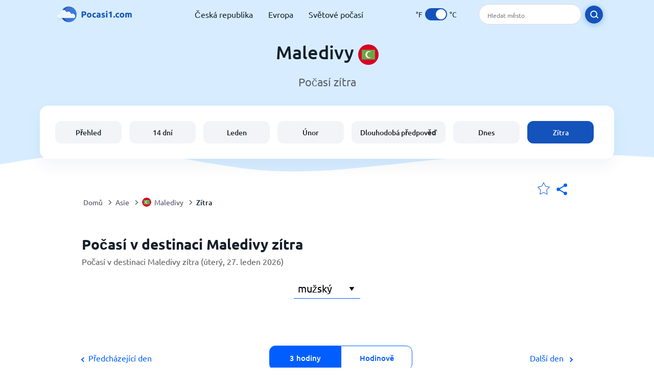

--- FILE ---
content_type: text/html; charset=utf-8
request_url: https://www.pocasi1.com/asia/maldives?page=tomorrow
body_size: 9427
content:
<!DOCTYPE html><html lang="cs" prefix="og: http://ogp.me/ns#"><head> <title>Předpověď počasí na zítra v destinaci Maledivy | Počasí1.com</title> <meta name="description" content="Podívejte se na předpověď počasí pro destinaci Maledivy na zítra. zítraní počasí v destinaci Maledivyu se aktualizuje každou minutu."/> <meta name="keywords" content="Maledivy počasí zítra"/> <meta charset="UTF-8"/> <link rel="canonical" href="https://www.pocasi1.com/asia/maldives?page=tomorrow"/> <link rel="amphtml" href="https://www.pocasi1.com/amp/asia/maldives?page=tomorrow"> <meta name="viewport" content="width=device-width, initial-scale=1"/> <link rel="preload" as="image" href="https://www.pocasi1.com/images/pocasi1.svg"> <link rel="preload" as="image" href="https://res.pocasi1.com/images/backgrounds/header.svg"> <link rel='stylesheet' href='https://www.pocasi1.com/style/index909.min.css'/> <meta name="theme-color" content="#c0d5f7"> <link rel="icon" href="https://www.pocasi1.com/favicon.ico?v=1"/> <link rel="apple-touch-icon" sizes="180x180" href="https://www.pocasi1.com/style/favicon/apple-touch-icon.png"> <link rel="icon" type="image/png" sizes="32x32" href="https://www.pocasi1.com/style/favicon/favicon-32x32.png"> <link rel="icon" type="image/png" sizes="16x16" href="https://www.pocasi1.com/style/favicon/favicon-16x16.png"> <link rel="manifest" href="https://www.pocasi1.com/style/favicon/site.webmanifest"> <link rel="mask-icon" href="https://www.pocasi1.com/style/favicon/safari-pinned-tab.svg" color="#5bbad5"> <meta name="msapplication-TileColor" content="#da532c"> <meta name="msapplication-config" content="https://www.pocasi1.com/style/favicon/browserconfig.xml"> <meta name="theme-color" content="#ffffff"> <meta property="og:title" content="Předpověď počasí na zítra v destinaci Maledivy | Počasí1.com"/> <meta property="og:description" content="Podívejte se na předpověď počasí pro destinaci Maledivy na zítra. zítraní počasí v destinaci Maledivyu se aktualizuje každou minutu."/> <meta property="og:url" content="https://www.pocasi1.com/asia/maldives?page=tomorrow"/> <meta property="og:image" content="https://www.pocasi1.com/style/favicon/android-chrome-512x512.png"/> <meta property="og:image:width" content="512"/> <meta property="og:image:height" content="512"/> <meta property="og:site_name" content="pocasi1.com"> <meta property="og:type" content="website"> <script type="application/ld+json"> { "@context": "https://schema.org", "@type": "WebSite", "mainEntityOfPage": { "@type": "WebPage", "@id": "https://www.pocasi1.com/asia/maldives?page=tomorrow", "relatedLink": "https://www.pocasi1.com/asia/maldives?page=tomorrow" }, "image": { "@type": "ImageObject", "url": "https://www.pocasi1.com/images/pocasi1.png", "height": 260, "width": 1200 }, "author": { "@type": "Organization", "name": "Pocasi1", "url": "https://www.pocasi1.com", "logo": { "@type": "ImageObject", "url": "https://www.pocasi1.com/images/pocasi1.png", "height": 260, "width": 1200 } }, "publisher": { "@type": "Organization", "name": "Pocasi1", "url": "https://www.pocasi1.com", "logo": { "@type": "ImageObject", "url": "https://www.pocasi1.com/images/pocasi1.png", "height": 260, "width": 1200 } }, "url": "https://www.pocasi1.com/asia/maldives?page=tomorrow", "headline": "Předpověď počasí na zítra v destinaci Maledivy | Počasí1.com", "description": "Podívejte se na předpověď počasí pro destinaci Maledivy na zítra. zítraní počasí v destinaci Maledivyu se aktualizuje každou minutu." } </script> <script type="729b74716c81119653a6e42a-text/javascript"> var hash = window.location.hash.substr(1); if (hash) { var hashObject = hash.split('&').reduce(function (result, item) { var parts = item.split('='); result[parts[0]] = parts[1]; return result; }, {}); if (localStorage.getItem("c") === null && hashObject.c) { localStorage.setItem('c', hashObject.c); } } var globalC = localStorage.getItem("c"); </script> <script async src="https://www.googletagmanager.com/gtag/js?id=G-MHCSFV8LBQ" type="729b74716c81119653a6e42a-text/javascript"></script> <script type="729b74716c81119653a6e42a-text/javascript"> window.dataLayer = window.dataLayer || []; function gtag(){dataLayer.push(arguments);} gtag('js', new Date()); gtag('config', 'G-MHCSFV8LBQ'); </script><link rel="alternate" type="application/rss+xml" href="https://www.pocasi1.com/rss"></head><body class="body_wrap today_page country_level Desktop_device"><div id='blanket' class='blanket'></div><header class="header-wrap"> <div class="navbar-wrap"> <div class="inner-navbar"> <a href="https://www.pocasi1.com" title="pocasi1.com" class="logo_a"> <img src="https://www.pocasi1.com/images/pocasi1.svg" width="180" height="34" alt="pocasi1.com" title="pocasi1.com" class="logo"/> </a> <div class="navbar-links-wrap"> <a href="https://www.pocasi1.com/europe/czech-republic" onClick="if (!window.__cfRLUnblockHandlers) return false; gtag('event', 'top website links', {'event_category' : 'top website links', 'event_label' : 'chezek'})" class="navbar_link" aria-label="Česká republika" title="Česká republika" data-cf-modified-729b74716c81119653a6e42a-="">Česká republika</a> <a href="https://www.pocasi1.com/europe" onClick="if (!window.__cfRLUnblockHandlers) return false; gtag('event', 'top website links', {'event_category' : 'top website links', 'event_label' : 'europe'})" class="navbar_link" aria-label="Evropa" title="Evropa" data-cf-modified-729b74716c81119653a6e42a-="">Evropa</a> <a href="https://www.pocasi1.com#continents" onClick="if (!window.__cfRLUnblockHandlers) return false; gtag('event', 'top website links', {'event_category' : 'top website links', 'event_label' : 'world'})" class="navbar_link" aria-label="Světové počasí" title="Světové počasí" data-cf-modified-729b74716c81119653a6e42a-="">Světové počasí</a> </div> <div class="temp-changer-and-search"> <div class="unit-changer"> <span class="temp-unit" data-type="f">°F</span> <label class="switch" for="temp-changer" aria-label="Units"> <input id="temp-changer" type="checkbox" checked> <span class="slider round"></span> </label> <span class="temp-unit" data-type="c">°C</span> </div> <div class="desktop-navbar-search"> <input id="city_search" placeholder="Hledat město"/> <label for="city_search" aria-label="search" class="search_button_next_to_dropdown"> <img src="https://res.pocasi1.com/images/icons/search_white_new.svg" alt="Hledat" title="Hledat" width="17" height="17"> </label> </div> </div> </div> </div> <div class="dummy-navbar"></div> <div class="header-center-wrap"> <div class="page-header"> Maledivy <img src="https://res.pocasi1.com/images/r-flags/maldives.svg" alt="počasí v destinaci Maledivy" title="počasí v destinaci Maledivy" width="40" height="40"/> </div> <div class="page-sub-header">Počasí zítra </div> <nav> <ul class="menu_wrap"> <li id="nav-dashboard" > <a href="https://www.pocasi1.com/asia/maldives" onClick="if (!window.__cfRLUnblockHandlers) return false; gtag('event','header navbar menu' , {'event_category' : 'header navbar menu','event_action' : 'click on nav-dashboard', 'event_label' : 'Maledivy'})" data-cf-modified-729b74716c81119653a6e42a-=""> Přehled </a> </li><li id="nav-fourteen" > <a href="https://www.pocasi1.com/asia/maldives?page=14" onClick="if (!window.__cfRLUnblockHandlers) return false; gtag('event','header navbar menu' , {'event_category' : 'header navbar menu','event_action' : 'click on nav-fourteen', 'event_label' : 'Maledivy'})" data-cf-modified-729b74716c81119653a6e42a-=""> 14 dní </a> </li><li id="nav-this-month" > <a href="https://www.pocasi1.com/asia/maldives?page=month&month=January" onClick="if (!window.__cfRLUnblockHandlers) return false; gtag('event','header navbar menu' , {'event_category' : 'header navbar menu','event_action' : 'click on nav-this-month', 'event_label' : 'Maledivy'})" data-cf-modified-729b74716c81119653a6e42a-=""> Leden </a> </li><li id="nav-next-month" > <a href="https://www.pocasi1.com/asia/maldives?page=month&month=February" onClick="if (!window.__cfRLUnblockHandlers) return false; gtag('event','header navbar menu' , {'event_category' : 'header navbar menu','event_action' : 'click on nav-next-month', 'event_label' : 'Maledivy'})" data-cf-modified-729b74716c81119653a6e42a-=""> Únor </a> </li><li id="nav-long" > <a href="https://www.pocasi1.com/asia/maldives?page=long-range" onClick="if (!window.__cfRLUnblockHandlers) return false; gtag('event','header navbar menu' , {'event_category' : 'header navbar menu','event_action' : 'click on nav-long', 'event_label' : 'Maledivy'})" data-cf-modified-729b74716c81119653a6e42a-=""> Dlouhodobá předpověď </a> </li><li id="nav-today" > <a href="https://www.pocasi1.com/asia/maldives?page=today" onClick="if (!window.__cfRLUnblockHandlers) return false; gtag('event','header navbar menu' , {'event_category' : 'header navbar menu','event_action' : 'click on nav-today', 'event_label' : 'Maledivy'})" data-cf-modified-729b74716c81119653a6e42a-=""> Dnes </a> </li><li id="nav-tomorrow" class="active"> <a href="https://www.pocasi1.com/asia/maldives?page=tomorrow" onClick="if (!window.__cfRLUnblockHandlers) return false; gtag('event','header navbar menu' , {'event_category' : 'header navbar menu','event_action' : 'click on nav-tomorrow', 'event_label' : 'Maledivy'})" data-cf-modified-729b74716c81119653a6e42a-=""> Zítra </a> </li> </ul></nav> </div></header><div class="header-bottom-image"></div><div class="breadcrumbs_wrap"> <div class="breadcrumbs_inner_wrap"> <div class="share-line"> <div class="share-item"> <img class="selection-star remove-star" width="26" height="26" src="https://res.pocasi1.com/images/icons/filled-star.svg" alt="Odstranit z oblíbených míst" title="Odstranit z oblíbených míst"/> <img class="selection-star add-star" src="https://res.pocasi1.com/images/icons/empty-star.svg" width="26" height="26" alt="Přidat do oblíbených míst" title="Přidat do oblíbených míst"/></div> <div class="share-icon share-item"> <img src="https://res.pocasi1.com/images/icons/share.svg" width="32" height="32" alt="Share" title="Share"/> </div> </div> </div> <ol class="breadcrumbs_inner_wrap" itemscope itemtype="http://schema.org/BreadcrumbList"> <li class="breadcrumb_elm home_bred" itemprop="itemListElement" itemscope itemtype="https://schema.org/ListItem"> <a itemprop="item" href="https://www.pocasi1.com" > <span itemprop="name">Domů</span><meta itemprop="position" content="1" /> </a> </li><li class="breadcrumb_elm con_bred" itemprop="itemListElement" itemscope itemtype="https://schema.org/ListItem"> <div class="bred_arrow"></div> <a href="https://www.pocasi1.com/asia" itemprop="item" ><span itemprop="name">Asie</span><meta itemprop="position" content="2" /> </a> </li><li class="breadcrumb_elm country_bred" itemprop="itemListElement" itemscope itemtype="https://schema.org/ListItem"> <div class="bred_arrow"></div> <a href="https://www.pocasi1.com/asia/maldives" itemprop="item" > <span class="bread-flag-wrap"><img src="https://res.pocasi1.com/images/r-flags/maldives.svg" alt="počasí v destinaci Maledivy" title="počasí v destinaci Maledivy" width="18" height="18"/></span><span itemprop="name">Maledivy</span><meta itemprop="position" content="3" /> </a> </li><li class="breadcrumb_elm" itemprop="itemListElement" itemscope itemtype="https://schema.org/ListItem"> <div class="bred_arrow"></div> <a href="/asia/maldives?page=tomorrow" itemprop="item"><span itemprop="name" id="page-bread">Zítra</span><meta itemprop="position" content="4" /> </a></li> </ol> <div class="snackbar-wrap"> <div class="snackbar snackbar-added">Místo bylo přidáno do seznamu „Moje místa“ <a href="/my-locations">Moje místa</a></div> <div class="snackbar snackbar-removed">Místo bylo odebráno ze seznamu „Moje místa“ <a href="/my-locations">Moje místa</a></div> </div> </div><div class="section-wrap first-section"> <h1 class="section-header">Počasí v destinaci Maledivy zítra</h1> <div class="section-sub-header">Počasí v destinaci Maledivy zítra (úterý, 27. leden 2026)</div> </div><div class="select-wrap"> <select class="primary-select cities-dropdown d0" aria-label="Hledat"><option value="https://www.pocasi1.com/asia/maldives/addu-city?page=tomorrow" data-city-db="Addu City" data-link="https://www.pocasi1.com/asia/maldives/addu-city?page=tomorrow" >Addu City</option><option value="https://www.pocasi1.com/asia/maldives/maamingili?page=tomorrow" data-city-db="Maamingili" data-link="https://www.pocasi1.com/asia/maldives/maamingili?page=tomorrow" >Maamingili</option><option value="https://www.pocasi1.com/asia/maldives/vilamendhoo?page=tomorrow" data-city-db="Vilamendhoo" data-link="https://www.pocasi1.com/asia/maldives/vilamendhoo?page=tomorrow" >Vilamendhoo</option><option value="https://www.pocasi1.com/asia/maldives" data-city-db="Male" data-link="https://www.pocasi1.com/asia/maldives" selected>mužský</option></select> </div> <div class="section-wrap day_table_section"> <div class="buttons-strip"> <a href="https://www.pocasi1.com/asia/maldives?page=today" onclick="if (!window.__cfRLUnblockHandlers) return false; gtag('event', 'click on prev day', {'event_category' : 'click on prev day','event_action' : 'today', 'event_label' : ''})" class="link-button prev-link-button" data-cf-modified-729b74716c81119653a6e42a-=""><span class="prev-link-arrow link-arrow"></span>Předcházející den</a> <div class="toggle-buttons-wrap" id="toggle-buttons-wrap"> <button class="active left-toggle anchor" id="intervals-3">3 hodiny</button> <button class="right-toggle anchor" id="intervals-1">Hodinově</button> </div> <a href="https://www.pocasi1.com/asia/maldives?page=day#date=2026-01-28" onclick="if (!window.__cfRLUnblockHandlers) return false; gtag('event', 'click on next day', {'event_category' : 'click on next day','event_action' : 'today', 'event_label' : ''})" class="link-button" data-cf-modified-729b74716c81119653a6e42a-="">Další den <span class="link-arrow"></span></a> </div> <div class="day_table_wrap day_table_24" id="hourly-weather"> <table class="weather_table day_table" id="day-table"><thead><tr><th></th><td>00:00</td><td>03:00</td><td>06:00</td><td>09:00</td><td>12:00</td><td>15:00</td><td>18:00</td><td>21:00</td></tr></thead><tbody> <tr id="line1"><th>Teplota</th><td><span class="day_temp"><span class="day-value" data-temp="27">27</span></span>°<span class="temp_unit">C</span></td><td><span class="day_temp"><span class="day-value" data-temp="27">27</span></span>°<span class="temp_unit">C</span></td><td><span class="day_temp"><span class="day-value" data-temp="27">27</span></span>°<span class="temp_unit">C</span></td><td><span class="day_temp"><span class="day-value" data-temp="27">27</span></span>°<span class="temp_unit">C</span></td><td><span class="day_temp"><span class="day-value" data-temp="27">27</span></span>°<span class="temp_unit">C</span></td><td><span class="day_temp"><span class="day-value" data-temp="28">28</span></span>°<span class="temp_unit">C</span></td><td><span class="day_temp"><span class="day-value" data-temp="28">28</span></span>°<span class="temp_unit">C</span></td><td><span class="day_temp"><span class="day-value" data-temp="28">28</span></span>°<span class="temp_unit">C</span></td></tr> <tr><th>Počasí</th><td class="des_td"> <img width="44" height="44" alt="Občasný déšť" title="Občasný déšť" class="lazy table_weather_icon" data-src="https://res.pocasi1.com/images/weather_icons/new/night/rain-interval-2.svg"/> <div class="weather_des">Občasný déšť</div> </td><td class="des_td"> <img width="44" height="44" alt="Občasný déšť" title="Občasný déšť" class="lazy table_weather_icon" data-src="https://res.pocasi1.com/images/weather_icons/new/night/rain-interval-2.svg"/> <div class="weather_des">Občasný déšť</div> </td><td class="des_td"> <img width="44" height="44" alt="Částečně zamračeno" title="Částečně zamračeno" class="lazy table_weather_icon" data-src="https://res.pocasi1.com/images/weather_icons/new/night/interval.svg"/> <div class="weather_des">Částečně zamračeno</div> </td><td class="des_td"> <img width="44" height="44" alt="Částečně zamračeno" title="Částečně zamračeno" class="lazy table_weather_icon" data-src="https://res.pocasi1.com/images/weather_icons/new/day/interval.svg"/> <div class="weather_des">Částečně zamračeno</div> </td><td class="des_td"> <img width="44" height="44" alt="Částečně zamračeno" title="Částečně zamračeno" class="lazy table_weather_icon" data-src="https://res.pocasi1.com/images/weather_icons/new/day/interval.svg"/> <div class="weather_des">Částečně zamračeno</div> </td><td class="des_td"> <img width="44" height="44" alt="Částečně zamračeno" title="Částečně zamračeno" class="lazy table_weather_icon" data-src="https://res.pocasi1.com/images/weather_icons/new/day/interval.svg"/> <div class="weather_des">Částečně zamračeno</div> </td><td class="des_td"> <img width="44" height="44" alt="Občasný déšť" title="Občasný déšť" class="lazy table_weather_icon" data-src="https://res.pocasi1.com/images/weather_icons/new/day/rain-interval-2.svg"/> <div class="weather_des">Občasný déšť</div> </td><td class="des_td"> <img width="44" height="44" alt="Zamračeno" title="Zamračeno" class="lazy table_weather_icon" data-src="https://res.pocasi1.com/images/weather_icons/new/day/cloud.svg"/> <div class="weather_des">Zamračeno</div> </td></tr> <tr id="line2"><th>Pravděpodobnost deště</th><td><span class="day-value">81</span>%</td><td><span class="day-value">76</span>%</td><td><span class="day-value">0</span>%</td><td><span class="day-value">0</span>%</td><td><span class="day-value">0</span>%</td><td><span class="day-value">0</span>%</td><td><span class="day-value">62</span>%</td><td><span class="day-value">0</span>%</td></tr> <tr id="line3"><th>Srážky</th><td><span class="day-value" data-length="0">0</span> <span class="length_unit mm_unit">mm</span></td><td><span class="day-value" data-length="0">0</span> <span class="length_unit mm_unit">mm</span></td><td><span class="day-value" data-length="0">0</span> <span class="length_unit mm_unit">mm</span></td><td><span class="day-value" data-length="0">0</span> <span class="length_unit mm_unit">mm</span></td><td><span class="day-value" data-length="0">0</span> <span class="length_unit mm_unit">mm</span></td><td><span class="day-value" data-length="0">0</span> <span class="length_unit mm_unit">mm</span></td><td><span class="day-value" data-length="0">0</span> <span class="length_unit mm_unit">mm</span></td><td><span class="day-value" data-length="0">0</span> <span class="length_unit mm_unit">mm</span></td></tr> <tr id="line5"><th>Vlhkost</th><td><span class="day-value">78</span>%</td><td><span class="day-value">77</span>%</td><td><span class="day-value">75</span>%</td><td><span class="day-value">74</span>%</td><td><span class="day-value">74</span>%</td><td><span class="day-value">73</span>%</td><td><span class="day-value">74</span>%</td><td><span class="day-value">75</span>%</td></tr> <tr id="line8"><th>Rychlost větru</th><td><span class="day_wind day-value" data-wind="21">21</span><span class="wind_unit">Km/h</span></td><td><span class="day_wind day-value" data-wind="17">17</span><span class="wind_unit">Km/h</span></td><td><span class="day_wind day-value" data-wind="14">14</span><span class="wind_unit">Km/h</span></td><td><span class="day_wind day-value" data-wind="13">13</span><span class="wind_unit">Km/h</span></td><td><span class="day_wind day-value" data-wind="15">15</span><span class="wind_unit">Km/h</span></td><td><span class="day_wind day-value" data-wind="21">21</span><span class="wind_unit">Km/h</span></td><td><span class="day_wind day-value" data-wind="24">24</span><span class="wind_unit">Km/h</span></td><td><span class="day_wind day-value" data-wind="28">28</span><span class="wind_unit">Km/h</span></td></tr> <tr id="line9"><th>Síla větru</th><td><span class="day_wind day-value" data-wind="28">28</span><span class="wind_unit">Km/h</span></td><td><span class="day_wind day-value" data-wind="22">22</span><span class="wind_unit">Km/h</span></td><td><span class="day_wind day-value" data-wind="19">19</span><span class="wind_unit">Km/h</span></td><td><span class="day_wind day-value" data-wind="18">18</span><span class="wind_unit">Km/h</span></td><td><span class="day_wind day-value" data-wind="21">21</span><span class="wind_unit">Km/h</span></td><td><span class="day_wind day-value" data-wind="28">28</span><span class="wind_unit">Km/h</span></td><td><span class="day_wind day-value" data-wind="33">33</span><span class="wind_unit">Km/h</span></td><td><span class="day_wind day-value" data-wind="38">38</span><span class="wind_unit">Km/h</span></td></tr> <tr id="line10"><th>Stupeň větru</th><td><span class="day-value">58</span>°<div class="wind-degree"><img width="22" height="22" alt="Stupeň větru" title="Stupeň větru" class="lazy " data-src="https://res.pocasi1.com/images/icons/direction.svg" data-style="transform: rotate(193deg);transition: transform 4s;"/></div></td><td><span class="day-value">63</span>°<div class="wind-degree"><img width="22" height="22" alt="Stupeň větru" title="Stupeň větru" class="lazy " data-src="https://res.pocasi1.com/images/icons/direction.svg" data-style="transform: rotate(198deg);transition: transform 4s;"/></div></td><td><span class="day-value">69</span>°<div class="wind-degree"><img width="22" height="22" alt="Stupeň větru" title="Stupeň větru" class="lazy " data-src="https://res.pocasi1.com/images/icons/direction.svg" data-style="transform: rotate(204deg);transition: transform 4s;"/></div></td><td><span class="day-value">71</span>°<div class="wind-degree"><img width="22" height="22" alt="Stupeň větru" title="Stupeň větru" class="lazy " data-src="https://res.pocasi1.com/images/icons/direction.svg" data-style="transform: rotate(206deg);transition: transform 4s;"/></div></td><td><span class="day-value">81</span>°<div class="wind-degree"><img width="22" height="22" alt="Stupeň větru" title="Stupeň větru" class="lazy " data-src="https://res.pocasi1.com/images/icons/direction.svg" data-style="transform: rotate(216deg);transition: transform 4s;"/></div></td><td><span class="day-value">77</span>°<div class="wind-degree"><img width="22" height="22" alt="Stupeň větru" title="Stupeň větru" class="lazy " data-src="https://res.pocasi1.com/images/icons/direction.svg" data-style="transform: rotate(212deg);transition: transform 4s;"/></div></td><td><span class="day-value">56</span>°<div class="wind-degree"><img width="22" height="22" alt="Stupeň větru" title="Stupeň větru" class="lazy " data-src="https://res.pocasi1.com/images/icons/direction.svg" data-style="transform: rotate(191deg);transition: transform 4s;"/></div></td><td><span class="day-value">50</span>°<div class="wind-degree"><img width="22" height="22" alt="Stupeň větru" title="Stupeň větru" class="lazy " data-src="https://res.pocasi1.com/images/icons/direction.svg" data-style="transform: rotate(185deg);transition: transform 4s;"/></div></td></tr> <tr><th>Směr větru</th><td><span>ENE</span></td><td><span>ENE</span></td><td><span>ENE</span></td><td><span>ENE</span></td><td><span>E</span></td><td><span>ENE</span></td><td><span>NE</span></td><td><span>NE</span></td></tr> <tr id="line3"><th>Oblačnost</th><td><span class="day-value">72</span>%</td><td><span class="day-value">77</span>%</td><td><span class="day-value">35</span>%</td><td><span class="day-value">38</span>%</td><td><span class="day-value">38</span>%</td><td><span class="day-value">57</span>%</td><td><span class="day-value">64</span>%</td><td><span class="day-value">65</span>%</td></tr> <tr id="line11"><th>UV index</th><td><span class="day-value">0</span></td><td><span class="day-value">0</span></td><td><span class="day-value">0</span></td><td><span class="day-value">5</span></td><td><span class="day-value">12</span></td><td><span class="day-value">5</span></td><td><span class="day-value">0</span></td><td><span class="day-value">0</span></td></tr> <tr id="line4"><th>Viditelnost</th><td><span class="day_wind day-value" data-wind="10">10</span> <span class="visibility_unit mm_unit">Km</span></td><td><span class="day_wind day-value" data-wind="10">10</span> <span class="visibility_unit mm_unit">Km</span></td><td><span class="day_wind day-value" data-wind="10">10</span> <span class="visibility_unit mm_unit">Km</span></td><td><span class="day_wind day-value" data-wind="10">10</span> <span class="visibility_unit mm_unit">Km</span></td><td><span class="day_wind day-value" data-wind="10">10</span> <span class="visibility_unit mm_unit">Km</span></td><td><span class="day_wind day-value" data-wind="10">10</span> <span class="visibility_unit mm_unit">Km</span></td><td><span class="day_wind day-value" data-wind="10">10</span> <span class="visibility_unit mm_unit">Km</span></td><td><span class="day_wind day-value" data-wind="10">10</span> <span class="visibility_unit mm_unit">Km</span></td></tr></tbody></table> </div> </div> <div class="middle_ad"> </div><div class="section-wrap day-fourteen" id="day-fourteen"> <div class="section-header">Zkontrolujte počasí v destinaci Maledivy v jiný den</div> <div class="click_on">Klikněte na den pro zobrazení předpovědi počasí po hodinách</div> <div class="gallery_wrap" data-count="0"> <div class="gallery_control gallery_prev disable"> <button disabled="disabled" aria-label="předchozí"> <span class="gallery-arrow"></span> </button> </div> <div class="outer_wrap"> <div class="inner_wrap"> <a onClick="if (!window.__cfRLUnblockHandlers) return false; gtag('event', 'Click on 14 day gallery', {'event_category' :'Click on 14 day gallery', 'event_action' :'0'})" href="https://www.pocasi1.com/asia/maldives?page=today" class="day-link-from-14-gallery" data-cf-modified-729b74716c81119653a6e42a-=""> <div class="weather_day_box " data-date="2026-01-26"> <div class="weather_day_date" >pondělí</div> <div class="weather_date_month" >leden 26</div> <div class="weather_day_img"><img width="50" height="50" alt="Občasný déšť" title="Občasný déšť" class="lazy " data-src="https://res.pocasi1.com/images/weather_icons/new/day/rain-interval-2.svg"/></div> <div class="weather_day_mm"><span data-length="0.5">0,5</span> <span class="length_unit">mm</span></div> <div class="fourteen_day_wrap"> <span class="fourteen-max"><span data-temp="28">28</span><span class="degree_sign">°</span></span> <span class="fourteen-separator">/</span> <span class="fourteen-min"><span data-temp="26">26</span><span class="degree_sign">°</span></span> </div> </div> </a><a onClick="if (!window.__cfRLUnblockHandlers) return false; gtag('event', 'Click on 14 day gallery', {'event_category' :'Click on 14 day gallery', 'event_action' :'1'})" href="https://www.pocasi1.com/asia/maldives?page=tomorrow" class="day-link-from-14-gallery" data-cf-modified-729b74716c81119653a6e42a-=""> <div class="weather_day_box current" data-date="2026-01-27"> <div class="weather_day_date" >úterý</div> <div class="weather_date_month" >leden 27</div> <div class="weather_day_img"><img width="50" height="50" alt="Občasný déšť" title="Občasný déšť" class="lazy " data-src="https://res.pocasi1.com/images/weather_icons/new/day/rain-interval-2.svg"/></div> <div class="weather_day_mm"><span data-length="0">0</span> <span class="length_unit">mm</span></div> <div class="fourteen_day_wrap"> <span class="fourteen-max"><span data-temp="28">28</span><span class="degree_sign">°</span></span> <span class="fourteen-separator">/</span> <span class="fourteen-min"><span data-temp="27">27</span><span class="degree_sign">°</span></span> </div> </div> </a><a onClick="if (!window.__cfRLUnblockHandlers) return false; gtag('event', 'Click on 14 day gallery', {'event_category' :'Click on 14 day gallery', 'event_action' :'2'})" href="https://www.pocasi1.com/asia/maldives?page=day#date=2026-01-28" class="day-link-from-14-gallery" data-cf-modified-729b74716c81119653a6e42a-=""> <div class="weather_day_box " data-date="2026-01-28"> <div class="weather_day_date" >středa</div> <div class="weather_date_month" >leden 28</div> <div class="weather_day_img"><img width="50" height="50" alt="Přeháňky a slabý déšť" title="Přeháňky a slabý déšť" class="lazy " data-src="https://res.pocasi1.com/images/weather_icons/new/day/rain-2.svg"/></div> <div class="weather_day_mm"><span data-length="1.5">1,5</span> <span class="length_unit">mm</span></div> <div class="fourteen_day_wrap"> <span class="fourteen-max"><span data-temp="28">28</span><span class="degree_sign">°</span></span> <span class="fourteen-separator">/</span> <span class="fourteen-min"><span data-temp="27">27</span><span class="degree_sign">°</span></span> </div> </div> </a><a onClick="if (!window.__cfRLUnblockHandlers) return false; gtag('event', 'Click on 14 day gallery', {'event_category' :'Click on 14 day gallery', 'event_action' :'3'})" href="https://www.pocasi1.com/asia/maldives?page=day#date=2026-01-29" class="day-link-from-14-gallery" data-cf-modified-729b74716c81119653a6e42a-=""> <div class="weather_day_box " data-date="2026-01-29"> <div class="weather_day_date" >čtvrtek</div> <div class="weather_date_month" >leden 29</div> <div class="weather_day_img"><img width="50" height="50" alt="Občasný déšť" title="Občasný déšť" class="lazy " data-src="https://res.pocasi1.com/images/weather_icons/new/day/rain-interval-2.svg"/></div> <div class="weather_day_mm"><span data-length="0">0</span> <span class="length_unit">mm</span></div> <div class="fourteen_day_wrap"> <span class="fourteen-max"><span data-temp="28">28</span><span class="degree_sign">°</span></span> <span class="fourteen-separator">/</span> <span class="fourteen-min"><span data-temp="27">27</span><span class="degree_sign">°</span></span> </div> </div> </a><a onClick="if (!window.__cfRLUnblockHandlers) return false; gtag('event', 'Click on 14 day gallery', {'event_category' :'Click on 14 day gallery', 'event_action' :'4'})" href="https://www.pocasi1.com/asia/maldives?page=day#date=2026-01-30" class="day-link-from-14-gallery" data-cf-modified-729b74716c81119653a6e42a-=""> <div class="weather_day_box " data-date="2026-01-30"> <div class="weather_day_date" >pátek</div> <div class="weather_date_month" >leden 30</div> <div class="weather_day_img"><img width="50" height="50" alt="Částečně zamračeno" title="Částečně zamračeno" class="lazy " data-src="https://res.pocasi1.com/images/weather_icons/new/day/interval.svg"/></div> <div class="weather_day_mm"><span data-length="0">0</span> <span class="length_unit">mm</span></div> <div class="fourteen_day_wrap"> <span class="fourteen-max"><span data-temp="28">28</span><span class="degree_sign">°</span></span> <span class="fourteen-separator">/</span> <span class="fourteen-min"><span data-temp="27">27</span><span class="degree_sign">°</span></span> </div> </div> </a><a onClick="if (!window.__cfRLUnblockHandlers) return false; gtag('event', 'Click on 14 day gallery', {'event_category' :'Click on 14 day gallery', 'event_action' :'5'})" href="https://www.pocasi1.com/asia/maldives?page=day#date=2026-01-31" class="day-link-from-14-gallery" data-cf-modified-729b74716c81119653a6e42a-=""> <div class="weather_day_box " data-date="2026-01-31"> <div class="weather_day_date" >sobota</div> <div class="weather_date_month" >leden 31</div> <div class="weather_day_img"><img width="50" height="50" alt="Částečně zamračeno" title="Částečně zamračeno" class="lazy " data-src="https://res.pocasi1.com/images/weather_icons/new/day/interval.svg"/></div> <div class="weather_day_mm"><span data-length="0">0</span> <span class="length_unit">mm</span></div> <div class="fourteen_day_wrap"> <span class="fourteen-max"><span data-temp="27">27</span><span class="degree_sign">°</span></span> <span class="fourteen-separator">/</span> <span class="fourteen-min"><span data-temp="27">27</span><span class="degree_sign">°</span></span> </div> </div> </a><a onClick="if (!window.__cfRLUnblockHandlers) return false; gtag('event', 'Click on 14 day gallery', {'event_category' :'Click on 14 day gallery', 'event_action' :'6'})" href="https://www.pocasi1.com/asia/maldives?page=day#date=2026-02-01" class="day-link-from-14-gallery" data-cf-modified-729b74716c81119653a6e42a-=""> <div class="weather_day_box " data-date="2026-02-01"> <div class="weather_day_date" >neděle</div> <div class="weather_date_month" >luty 1</div> <div class="weather_day_img"><img width="50" height="50" alt="Občasné lehké mrholení" title="Občasné lehké mrholení" class="lazy " data-src="https://res.pocasi1.com/images/weather_icons/new/day/rain-interval-2.svg"/></div> <div class="weather_day_mm"><span data-length="2.25">2,3</span> <span class="length_unit">mm</span></div> <div class="fourteen_day_wrap"> <span class="fourteen-max"><span data-temp="28">28</span><span class="degree_sign">°</span></span> <span class="fourteen-separator">/</span> <span class="fourteen-min"><span data-temp="27">27</span><span class="degree_sign">°</span></span> </div> </div> </a><a onClick="if (!window.__cfRLUnblockHandlers) return false; gtag('event', 'Click on 14 day gallery', {'event_category' :'Click on 14 day gallery', 'event_action' :'7'})" href="https://www.pocasi1.com/asia/maldives?page=day#date=2026-02-02" class="day-link-from-14-gallery" data-cf-modified-729b74716c81119653a6e42a-=""> <div class="weather_day_box " data-date="2026-02-02"> <div class="weather_day_date" >pondělí</div> <div class="weather_date_month" >luty 2</div> <div class="weather_day_img"><img width="50" height="50" alt="Přeháňky a slabý déšť" title="Přeháňky a slabý déšť" class="lazy " data-src="https://res.pocasi1.com/images/weather_icons/new/day/rain-2.svg"/></div> <div class="weather_day_mm"><span data-length="1.5">1,5</span> <span class="length_unit">mm</span></div> <div class="fourteen_day_wrap"> <span class="fourteen-max"><span data-temp="28">28</span><span class="degree_sign">°</span></span> <span class="fourteen-separator">/</span> <span class="fourteen-min"><span data-temp="27">27</span><span class="degree_sign">°</span></span> </div> </div> </a><a onClick="if (!window.__cfRLUnblockHandlers) return false; gtag('event', 'Click on 14 day gallery', {'event_category' :'Click on 14 day gallery', 'event_action' :'8'})" href="https://www.pocasi1.com/asia/maldives?page=day#date=2026-02-03" class="day-link-from-14-gallery" data-cf-modified-729b74716c81119653a6e42a-=""> <div class="weather_day_box " data-date="2026-02-03"> <div class="weather_day_date" >úterý</div> <div class="weather_date_month" >luty 3</div> <div class="weather_day_img"><img width="50" height="50" alt="Občasný déšť" title="Občasný déšť" class="lazy " data-src="https://res.pocasi1.com/images/weather_icons/new/day/rain-interval-2.svg"/></div> <div class="weather_day_mm"><span data-length="4.75">4,8</span> <span class="length_unit">mm</span></div> <div class="fourteen_day_wrap"> <span class="fourteen-max"><span data-temp="28">28</span><span class="degree_sign">°</span></span> <span class="fourteen-separator">/</span> <span class="fourteen-min"><span data-temp="27">27</span><span class="degree_sign">°</span></span> </div> </div> </a><a onClick="if (!window.__cfRLUnblockHandlers) return false; gtag('event', 'Click on 14 day gallery', {'event_category' :'Click on 14 day gallery', 'event_action' :'9'})" href="https://www.pocasi1.com/asia/maldives?page=day#date=2026-02-04" class="day-link-from-14-gallery" data-cf-modified-729b74716c81119653a6e42a-=""> <div class="weather_day_box " data-date="2026-02-04"> <div class="weather_day_date" >středa</div> <div class="weather_date_month" >luty 4</div> <div class="weather_day_img"><img width="50" height="50" alt="Občasný déšť" title="Občasný déšť" class="lazy " data-src="https://res.pocasi1.com/images/weather_icons/new/day/rain-interval-2.svg"/></div> <div class="weather_day_mm"><span data-length="4.5">4,5</span> <span class="length_unit">mm</span></div> <div class="fourteen_day_wrap"> <span class="fourteen-max"><span data-temp="28">28</span><span class="degree_sign">°</span></span> <span class="fourteen-separator">/</span> <span class="fourteen-min"><span data-temp="27">27</span><span class="degree_sign">°</span></span> </div> </div> </a><a onClick="if (!window.__cfRLUnblockHandlers) return false; gtag('event', 'Click on 14 day gallery', {'event_category' :'Click on 14 day gallery', 'event_action' :'10'})" href="https://www.pocasi1.com/asia/maldives?page=day#date=2026-02-05" class="day-link-from-14-gallery" data-cf-modified-729b74716c81119653a6e42a-=""> <div class="weather_day_box " data-date="2026-02-05"> <div class="weather_day_date" >čtvrtek</div> <div class="weather_date_month" >luty 5</div> <div class="weather_day_img"><img width="50" height="50" alt="Přeháňky a slabý déšť" title="Přeháňky a slabý déšť" class="lazy " data-src="https://res.pocasi1.com/images/weather_icons/new/day/rain-2.svg"/></div> <div class="weather_day_mm"><span data-length="4.25">4,3</span> <span class="length_unit">mm</span></div> <div class="fourteen_day_wrap"> <span class="fourteen-max"><span data-temp="28">28</span><span class="degree_sign">°</span></span> <span class="fourteen-separator">/</span> <span class="fourteen-min"><span data-temp="27">27</span><span class="degree_sign">°</span></span> </div> </div> </a><a onClick="if (!window.__cfRLUnblockHandlers) return false; gtag('event', 'Click on 14 day gallery', {'event_category' :'Click on 14 day gallery', 'event_action' :'11'})" href="https://www.pocasi1.com/asia/maldives?page=day#date=2026-02-06" class="day-link-from-14-gallery" data-cf-modified-729b74716c81119653a6e42a-=""> <div class="weather_day_box " data-date="2026-02-06"> <div class="weather_day_date" >pátek</div> <div class="weather_date_month" >luty 6</div> <div class="weather_day_img"><img width="50" height="50" alt="Přeháňky a slabý déšť" title="Přeháňky a slabý déšť" class="lazy " data-src="https://res.pocasi1.com/images/weather_icons/new/day/rain-2.svg"/></div> <div class="weather_day_mm"><span data-length="6.75">6,8</span> <span class="length_unit">mm</span></div> <div class="fourteen_day_wrap"> <span class="fourteen-max"><span data-temp="28">28</span><span class="degree_sign">°</span></span> <span class="fourteen-separator">/</span> <span class="fourteen-min"><span data-temp="27">27</span><span class="degree_sign">°</span></span> </div> </div> </a><a onClick="if (!window.__cfRLUnblockHandlers) return false; gtag('event', 'Click on 14 day gallery', {'event_category' :'Click on 14 day gallery', 'event_action' :'12'})" href="https://www.pocasi1.com/asia/maldives?page=day#date=2026-02-07" class="day-link-from-14-gallery" data-cf-modified-729b74716c81119653a6e42a-=""> <div class="weather_day_box " data-date="2026-02-07"> <div class="weather_day_date" >sobota</div> <div class="weather_date_month" >luty 7</div> <div class="weather_day_img"><img width="50" height="50" alt="Občasný déšť" title="Občasný déšť" class="lazy " data-src="https://res.pocasi1.com/images/weather_icons/new/day/rain-interval-2.svg"/></div> <div class="weather_day_mm"><span data-length="1.5">1,5</span> <span class="length_unit">mm</span></div> <div class="fourteen_day_wrap"> <span class="fourteen-max"><span data-temp="28">28</span><span class="degree_sign">°</span></span> <span class="fourteen-separator">/</span> <span class="fourteen-min"><span data-temp="27">27</span><span class="degree_sign">°</span></span> </div> </div> </a><a onClick="if (!window.__cfRLUnblockHandlers) return false; gtag('event', 'Click on 14 day gallery', {'event_category' :'Click on 14 day gallery', 'event_action' :'13'})" href="https://www.pocasi1.com/asia/maldives?page=day#date=2026-02-08" class="day-link-from-14-gallery" data-cf-modified-729b74716c81119653a6e42a-=""> <div class="weather_day_box " data-date="2026-02-08"> <div class="weather_day_date" >neděle</div> <div class="weather_date_month" >luty 8</div> <div class="weather_day_img"><img width="50" height="50" alt="Částečně zamračeno" title="Částečně zamračeno" class="lazy " data-src="https://res.pocasi1.com/images/weather_icons/new/day/interval.svg"/></div> <div class="weather_day_mm"><span data-length="0">0</span> <span class="length_unit">mm</span></div> <div class="fourteen_day_wrap"> <span class="fourteen-max"><span data-temp="28">28</span><span class="degree_sign">°</span></span> <span class="fourteen-separator">/</span> <span class="fourteen-min"><span data-temp="27">27</span><span class="degree_sign">°</span></span> </div> </div> </a> <a href="https://www.pocasi1.com/asia/maldives?page=long-range" onClick="if (!window.__cfRLUnblockHandlers) return false; gtag('event', 'Click on 14 day gallery', {'event_category' :'Click on 14 day gallery', 'event_action' :'Next Month'})" data-cf-modified-729b74716c81119653a6e42a-=""> <div class="weather_day_box other-month" id="long-range-button"> <div class="see-next-month">Příští<br/> měsíc >></div> </div> </a> </div> </div> <div class="gallery_control gallery_next enable" > <button aria-label="další"> <span class="gallery-arrow"></span> </button> </div> </div> </div><div class="section-wrap flex-wrap tomorrow-sections"> <div class="data-component-with-header" id="temperatures"> <h2 class="section-header">Teploty zítra Maledivy</h2> <div class="data-component"> <img width="280" height="150" alt="Teploty zítra" title="Teploty zítra" class="lazy top-background" data-src="https://res.pocasi1.com/images/backgrounds/temperature-med-background.svg"/> <div class="data-content"> <div class="data-list"> <div class="flex-wrap data-row"> <div class=""> <img width="20" height="20" alt="Max teplota" title="Max teplota" class="lazy data-icon" data-src="https://res.pocasi1.com/images/icons/max-temperature.svg"/> <span>Max teplota</span> </div> <div class="data-value"><span data-temp="28">28</span>°<span class="temp_unit">C</span></div> </div> <div class="flex-wrap data-row"> <div class=""> <img width="20" height="20" alt="Min teplota" title="Min teplota" class="lazy data-icon" data-src="https://res.pocasi1.com/images/icons/min-temperature.svg"/> <span>Min teplota</span> </div> <div class="data-value"><span data-temp="27">27</span>°<span class="temp_unit">C</span></div> </div> </div> <div class="data-text"> Zítra počasí: Částečně zamračeno s teplotami v rozmezí <span data-temp="27">27</span>° až <span data-temp="28">28</span>° stupňů. </div> </div> </div> </div> <div class="data-component-with-header" id="rain"> <h2 class="section-header">Zítra Maledivy prší</h2> <div class="data-component" > <img width="280" height="150" alt="Zítra pršet" title="Zítra pršet" class="lazy top-background" data-src="https://res.pocasi1.com/images/backgrounds/rain-background.svg"/> <div class="data-content"> <div class="data-list"> <div class="flex-wrap data-row"> <div class=""> <img width="20" height="20" alt="Pravděpodobnost deště" title="Pravděpodobnost deště" class="lazy data-icon" data-src="https://res.pocasi1.com/images/icons/rain-drops.svg"/> <span>Pravděpodobnost deště</span> </div> <div class="data-value">81%</div> </div> <div class="flex-wrap data-row"> <div class=""> <img width="20" height="20" alt="Srážky" title="Srážky" class="lazy data-icon" data-src="https://res.pocasi1.com/images/icons/precipitation.svg"/> <span>Srážky</span> </div> <div class="data-value"><span data-length="0">0</span> <span class="length_unit">mm</span></div> </div> </div> <div class="data-text"> Předpověď počasí na Maledivy v zítra předpovídá, že nebude pršet. </div> </div> </div></div> <div class="data-component-with-header" id="wind"> <h2 class="section-header">Vítr zítra Maledivy</h2> <div class="data-component" > <img width="280" height="150" alt="Zítra vítr" title="Zítra vítr" class="lazy top-background" data-src="https://res.pocasi1.com/images/backgrounds/wind-strong-background.svg"/> <div class="data-content"> <div class="data-list"> <div class="flex-wrap data-row"> <div class=""> <img width="20" height="20" alt="Vysoký" title="Vysoký" class="lazy data-icon" data-src="https://res.pocasi1.com/images/icons/max-temperature.svg"/> <span>Vysoký</span> </div> <div class="data-value"><span data-wind="28">28</span> <span class="wind_unit">Km/h</span></div> </div> <div class="flex-wrap data-row"> <div class=""> <img width="20" height="20" alt="Nízký" title="Nízký" class="lazy data-icon" data-src="https://res.pocasi1.com/images/icons/min-temperature.svg"/> <span>Nízký</span> </div> <div class="data-value"><span data-wind="13">13</span> <span class="wind_unit">Km/h</span></div> </div> </div> <div class="data-text"> Zítra v Maledivy se očekává velmi silný vítr. </div> </div> </div></div> </div> <div class="sun_section section-wrap right-left-section" id="sun_section"> <div class="desktop-left-section"> <h2 class="section-header">Čas východu a západu slunce v destinaci Maledivy</h2> <div class="text-wrap section-content"> <p>V kolik hodin vychází a zapadá slunce v destinaci Maledivy? Slunce vychází v <span class="sunrise_time">06:20</span> a zapadá v <span class="sunset_time">18:17</span>. To znamená, že den v destinaci Maledivy má <span id="daylight_time">11,5</span> světelných hodin.</p> </div> <div class="sun_icons_wrap"> <div class="sun_item_wrap"> <div> <img width="83" height="46" alt="Východ slunce" title="Východ slunce" class="lazy " data-src="https://res.pocasi1.com/images/icons/sunrise.svg"/> </div> <div class="sun_icon_text">Východ slunce</div> <div class="sun_icon_text_time sunrise_time">06:20</div> </div> <div class="sun-separator"></div> <div class="sun_item_wrap moon"> <img width="83" height="46" alt="Západ slunce" title="Západ slunce" class="lazy " data-src="https://res.pocasi1.com/images/icons/sunset.svg"/> <div class="sun_icon_text">Západ slunce</div> <div class="sun_icon_text_time sunset_time">18:17</div> </div> </div> </div> <div class="desktop-right-section top_ad"> </div> </div> <h2 class="section-wrap section-header">Zítřejší počasí v destinaci Maledivy</h2><div class="day_text_wrap section-wrap " id="Ráno"> <div class="top-color"></div> <div class="day_inner_wrap"> <div class="section-header"><span>Ráno</span> <img width="44" height="44" alt="Částečně zamračeno" title="Částečně zamračeno" class="lazy " data-src="https://res.pocasi1.com/images/weather_icons/new/day/interval.svg"/></div> <div class="text-wrap section-content" id="morning"><p>Teplota v destinaci Maledivy zítra brzy ráno je <span class="day_temp" data-temp = "27">27</span>°<span class="temp_unit">C</span>.</p > <p>Pokud vezmete v úvahu faktory, jako je vítr, vlhkost a další povětrnostní podmínky, pocitová teplota je <span class="day_temp" data-temp = "30">30</span>°<span class="temp_unit">C</span>.</p > <p>Pravděpodobnost deště v destinaci Maledivy během ranních hodin je 0%, a vítr bude foukat rychlostí <span class="day_wind" data-wind = "14">14</span><span class="wind_unit">km/h</span>.</p></div> </div> </div><div class="day_text_wrap section-wrap day_text_wrap2" id="Poledne"> <div class="top-color"></div> <div class="day_inner_wrap"> <div class="section-header"><span>Poledne</span> <img width="44" height="44" alt="Částečně zamračeno" title="Částečně zamračeno" class="lazy " data-src="https://res.pocasi1.com/images/weather_icons/new/day/interval.svg"/></div> <div class="text-wrap section-content" id="noon"><p>Teplota v destinaci Maledivy zítra v poledne je <span class="day_temp" data-temp = "27">27</span>°<span class="temp_unit">C</span> a pocitová teplota je <span class="day_temp" data-temp = "30">30</span>°<span class="temp_unit">C</span>. Vlhkost bude kolem 74%, s rychlostí větru <span class="day_wind" data-wind = "15">15</span><span class="wind_unit">km/h</span>.</p></div> </div> </div><div class="day_text_wrap section-wrap day_text_wrap3" id="Večer"> <div class="top-color"></div> <div class="day_inner_wrap"> <div class="section-header"><span>Večer</span> <img width="44" height="44" alt="Občasný déšť" title="Občasný déšť" class="lazy " data-src="https://res.pocasi1.com/images/weather_icons/new/day/rain-interval-2.svg"/></div> <div class="text-wrap section-content" id="evening"><p>Večerní teplota v destinaci Maledivy zítra je <span class="day_temp" data-temp = "28">28</span>°<span class="temp_unit">C</span>.</p> <p>Ve večerních hodinách je pravděpodobnost deště 0%, při rychlosti větru <span class="day_wind" data-wind = "21">21</span><span class="wind_unit">km/h</span>.</p></div> </div> </div><div class="day_text_wrap section-wrap day_text_wrap4" id="Noc"> <div class="top-color"></div> <div class="day_inner_wrap"> <div class="section-header"><span>Noc</span> <img width="44" height="44" alt="Zamračeno" title="Zamračeno" class="lazy " data-src="https://res.pocasi1.com/images/weather_icons/new/day/cloud.svg"/></div> <div class="text-wrap section-content" id="night"><p>Noční teplota v destinaci Maledivy zítra je <span class="day_temp" data-temp = "28">28</span>°<span class="temp_unit">C</span> s rychlostí větru <span class="day_wind" data-wind = "28">28</span><span class="wind_unit">km/h</span>.</p></div> </div> </div><div class="wear_section_wrap section-wrap"> <h2 class="section-header">Doporučení co si obléct do destinace Maledivy</h2> <div class="section-sub-header">úterý, 27. leden 2026</div> <div class="wear_items_wrap section-content"><div class="wear_item_wrap"> <div class="wear_item_image_wrap"> <img width="120" height="120" alt="Tričko" title="Tričko" class="lazy T-shirt" data-src="https://res.pocasi1.com/images/icons/clothes/Tshirt.svg"/> </div> <div class="wear_item_name">Tričko</div> </div></div></div><div class="section-wrap anchor" id="all-cities"> <div class="section-header">Města v destinaci Maledivy</div> <div class="section-sub-header"><p>Pro detailnější předpověď počasí vyberte město</p></div> <div class="cities_list section-content"> <a class="city-link general_button" data-city="Addu City" data-country="Maldives" data-type="top" href="https://www.pocasi1.com/asia/maldives/addu-city?page=tomorrow" onClick="if (!window.__cfRLUnblockHandlers) return false; gtag('event', 'Select City', {'event_category' :'Select City', 'event_action' :'Maldives','event_label' : 'Addu City'})" data-cf-modified-729b74716c81119653a6e42a-="">Addu City</a> <a class="city-link general_button" data-city="Maamingili" data-country="Maldives" data-type="top" href="https://www.pocasi1.com/asia/maldives/maamingili?page=tomorrow" onClick="if (!window.__cfRLUnblockHandlers) return false; gtag('event', 'Select City', {'event_category' :'Select City', 'event_action' :'Maldives','event_label' : 'Maamingili'})" data-cf-modified-729b74716c81119653a6e42a-="">Maamingili</a> <a class="city-link general_button" data-city="Male" data-country="Maldives" data-type="top" href="https://www.pocasi1.com/asia/maldives/maale/male?page=tomorrow" onClick="if (!window.__cfRLUnblockHandlers) return false; gtag('event', 'Select City', {'event_category' :'Select City', 'event_action' :'Maldives','event_label' : 'mužský'})" data-cf-modified-729b74716c81119653a6e42a-="">mužský</a> <a class="city-link general_button" data-city="Vilamendhoo" data-country="Maldives" data-type="top" href="https://www.pocasi1.com/asia/maldives/vilamendhoo?page=tomorrow" onClick="if (!window.__cfRLUnblockHandlers) return false; gtag('event', 'Select City', {'event_category' :'Select City', 'event_action' :'Maldives','event_label' : 'Vilamendhoo'})" data-cf-modified-729b74716c81119653a6e42a-="">Vilamendhoo</a> <div class="clear"></div> </div> <a href="https://www.pocasi1.com/asia/maldives#all-cities" class="link-button more-locations-link" onClick="if (!window.__cfRLUnblockHandlers) return false; gtag('event', 'more cities click', {'event_category' : 'bulk more cities click', 'event_action' : 'Maldives'})" data-cf-modified-729b74716c81119653a6e42a-="">Více míst<span class="link-arrow"></span></a> </div><div class="section-wrap other-pages-section"> <div class="section-header">Ostatní stránky</div> <div class="mobile_menu_wrap bottom-menu section-content"> <a href="https://www.pocasi1.com/asia/maldives?page=14" onClick="if (!window.__cfRLUnblockHandlers) return false; gtag('event','other pages' , {'event_category' : 'other pages','event_action' : 'click on other-14', 'event_label' : 'Maledivy'})" id="other-14" data-cf-modified-729b74716c81119653a6e42a-=""> 14-denní předpověď počasí<span class="right-arrow"></span> </a><a href="https://www.pocasi1.com/asia/maldives?page=long-range" onClick="if (!window.__cfRLUnblockHandlers) return false; gtag('event','other pages' , {'event_category' : 'other pages','event_action' : 'click on other-long', 'event_label' : 'Maledivy'})" id="other-long" data-cf-modified-729b74716c81119653a6e42a-=""> Dlouhodobá předpověď počasí<span class="right-arrow"></span> </a><a href="https://www.pocasi1.com/asia/maldives?page=month&month=January" onClick="if (!window.__cfRLUnblockHandlers) return false; gtag('event','other pages' , {'event_category' : 'other pages','event_action' : 'click on other-current-month', 'event_label' : 'Maledivy'})" id="other-current-month" data-cf-modified-729b74716c81119653a6e42a-=""> Počasí v destinaci Maledivy v měsíci leden<span class="right-arrow"></span> </a><a href="https://www.pocasi1.com/asia/maldives?page=month&month=February" onClick="if (!window.__cfRLUnblockHandlers) return false; gtag('event','other pages' , {'event_category' : 'other pages','event_action' : 'click on other-next-month', 'event_label' : 'Maledivy'})" id="other-next-month" data-cf-modified-729b74716c81119653a6e42a-=""> Počasí v destinaci Maledivy v měsíci Únor<span class="right-arrow"></span> </a><a href="https://www.pocasi1.com/asia/maldives?page=hotels" onClick="if (!window.__cfRLUnblockHandlers) return false; gtag('event','other pages' , {'event_category' : 'other pages','event_action' : 'click on other-hotels', 'event_label' : 'Maledivy'})" id="other-hotels" data-cf-modified-729b74716c81119653a6e42a-=""> Lety do destinace Maledivy<span class="right-arrow"></span> </a> </div></div><div class="scrolltop"> <div class="scroll-button"> </div> </div><footer class="big_footer_wrapper"> <div class='big-footer-inner'> <div class="flex-wrap footer-flex-wrap"> <div class="footer-logo"> <img width="160" height="34" alt="pocasi1.com" title="pocasi1.com" class="lazy " data-src="https://www.pocasi1.com/images/pocasi1.svg"/> <div class="footer-data">Meteorologická data pro Maledivy jsou získávána od oficiálních meteorologických úřadů po celém světě, což zajišťuje jejich přesnost a spolehlivost.</div> <div class="stores-section"> <div class="footer_list_header"></div> <div class="store-icons"> <a href="https://play.google.com/store/apps/details?id=com.weatherwp.simpleweather&gl=cz&hl=cz&utm_source=footer&utm_medium=footer&utm_campaign=pocasi1.com" title="Pocasi1 na Google Play" onClick="if (!window.__cfRLUnblockHandlers) return false; gtag('event', 'footer: click on google play', {'event_category' : 'footer: click on google play', 'event_action' : ''})" class="google-play-link" target="_blank" data-cf-modified-729b74716c81119653a6e42a-=""><img width="144" height="44" alt="Pocasi1 na Google Play" title="Pocasi1 na Google Play" class="lazy " data-src="https://res.pocasi1.com/images/google-play.png"/></a> <a href="https://apps.apple.com/cz/app/simple-weather-info/id6480114206?utm_source=footer&utm_medium=footer&utm_campaign=pocasi1.com" title="Pocasi1 v App Store" onClick="if (!window.__cfRLUnblockHandlers) return false; gtag('event', 'footer: click on app store', {'event_category' : 'footer: click on app store', 'event_action' : ''})" target="_blank" data-cf-modified-729b74716c81119653a6e42a-=""><img width="144" height="44" alt="Pocasi1 v App Store" title="Pocasi1 v App Store" class="lazy " data-src="https://res.pocasi1.com/images/app-store.png"/></a> </div> </div> </div> <div class="footer-lists"> <div class='footer-list'> <div class="footer_list_header">Oblíbená města</div> <div class='footer_small_list_wrap'> <div class="footer_small_list"> <a href="https://www.pocasi1.com/europe/czech-republic/hlavni-mesto-praha/prague"> <div class="footer_item">› Praha</div> </a> <a href="https://www.pocasi1.com/europe/czech-republic/zlinsky-kraj/zlin"> <div class="footer_item">› Zlín</div> </a> <a href="https://www.pocasi1.com/europe/czech-republic/jihomoravsky-kraj/brno"> <div class="footer_item">› Brno</div> </a> </div> <div class="footer_small_list"> <a href="https://www.pocasi1.com/europe/spain/andalucia/malaga"> <div class="footer_item">› Malaga</div> </a> </div> </div> </div> <div class='footer-list'> <div class="footer_list_header">Počasí1.com</div> <a href="https://www.pocasi1.com/newsletter"> <div class="footer_item">› Newsletter</div> </a> <a href="https://www.pocasi1.com/rss"> <div class="footer_item">› RSS</div> </a> <a href='https://www.pocasi1.com/terms' class="footer_item"> › Podmínky použití </a> <a href='https://www.pocasi1.com/privacy' class="footer_item"> › Zásady ochrany osobních údajů </a> <a href='https://www.pocasi1.com/contact-us' class="footer_item"> › Kontakt </a> </div> </div> </div> <div class="footer-line"></div> <div>Copyright © 2026, <b>pocasi1.com</b></div> </div></footer><script type="729b74716c81119653a6e42a-text/javascript"> var authorizationToken = "3f3a489c72dea800ea7b6338c89938766d41a6e5"; var placeForRest = "Male,Maldives"; var globalCityNameForRest = "Male"; var globalCountryDB = "Maldives"; var globalCityName = "Maledivy"; var globalLevel = "country"; var descriptionMap = descriptionMap = [];descriptionMap[113] = 'Jasno';descriptionMap[1113] = 'Slunný';descriptionMap[116] = 'Částečně zamračeno';descriptionMap[119] = 'Zamračeno';descriptionMap[122] = 'Zataženo';descriptionMap[143] = 'Opar';descriptionMap[176] = 'Občasný déšť';descriptionMap[179] = 'Občasné sněžení';descriptionMap[182] = 'Občasný sníh s deštěm';descriptionMap[185] = 'Občasné mrznoucí mrholení';descriptionMap[200] = 'Možnost náhlé bouřky';descriptionMap[227] = 'Sněhová vánice';descriptionMap[230] = 'Sněhová bouře';descriptionMap[248] = 'Mlha';descriptionMap[260] = 'Mrznoucí mlha';descriptionMap[263] = 'Občasné lehké mrholení';descriptionMap[266] = 'Lehké mrholení';descriptionMap[281] = 'Mrznoucí mrholení';descriptionMap[284] = 'Okamžité mrznoucí mrholení';descriptionMap[293] = 'Slabý déšť';descriptionMap[296] = 'Slabý déšť';descriptionMap[299] = 'Středně silný déšť o ';descriptionMap[302] = 'Středně silný déšť';descriptionMap[305] = 'Silný déšť o';descriptionMap[308] = 'Silný déšť';descriptionMap[311] = 'Slabý zamrzající déšť';descriptionMap[314] = 'Střední až silně mrznoucí déšť';descriptionMap[317] = 'Slabé přeháňky';descriptionMap[320] = 'Mírný až silný déšť';descriptionMap[323] = 'Občasné slabé sněžení';descriptionMap[326] = 'Slabé sněžení';descriptionMap[329] = 'Občasné slabé sněžení';descriptionMap[332] = 'Středně silné sněžení';descriptionMap[335] = 'Silné sněžení';descriptionMap[338] = 'Mokrý sníh';descriptionMap[350] = 'Nárazová přeháňka';descriptionMap[353] = 'Přeháňky a slabý déšť';descriptionMap[356] = 'Středné až silné přeháňky';descriptionMap[359] = 'Přívalový déšť';descriptionMap[362] = 'Slabé dešťové přeháňky';descriptionMap[365] = 'Střední až silné sněžení';descriptionMap[368] = 'Slabé sněhové přeháňky';descriptionMap[371] = 'Střední až silné sněžení';descriptionMap[374] = 'Slabé přeháňky s kroupami';descriptionMap[386] = 'Bouře';descriptionMap[389] = 'Slabý déšť a bouřky';descriptionMap[392] = 'Nepravidelné slabé sněžení s hřměním';descriptionMap[395] = 'Středné až silné sněhové bouřky';; var domain = "https://www.pocasi1.com"; var defaultTempUnit = "C"; var res_url = "https://res.pocasi1.com"; var place = "Maledivy"; var device = "Desktop"; var pageType = "tomorrow"; var country = "Maledivy"; var globalLanguage = "czech"; var isMap = false; var months_data_for_js_graph = []; var months_rain_data_for_js_graph = []; var monthForURL = ['January','February','March','April','May','June','July','August','September','October','November','December']; var month_index = "1"; var long_month_index = ""; var conversion_click_id = ""; var shortMonthNames = ['leden','luty','mar.','kwiec.','maj','czerw.','lip.','sierp.','wrzes.','pazdz.','listop.','grudz.']; var canonical_url = 'https://www.pocasi1.com/asia/maldives'; var weekShortDays = {"Sunday":"ned\u011ble","Monday":"pond\u011bl\u00ed","Tuesday":"\u00fater\u00fd","Wednesday":"st\u0159eda","Thursday":"\u010dtvrtek","Friday":"p\u00e1tek","Saturday":"sobota"}; var latlong = ''; var langIso = "cs-CZ"; var terms = {}; var decimal_separator = ","; terms.rainfall = "Prům. srážky"; var labels = []; labels['rain'] = "Pravděpodobnost deště"; labels['humidity'] = "Vlhkost"; labels['wind'] = "Vítr"; wind_type = "Km/h" || "Km/h"; to_show_rain_map = ""; </script><script type="729b74716c81119653a6e42a-text/javascript"> if ('serviceWorker' in navigator) { navigator.serviceWorker.register('/sw.js'); }</script><link rel="preload" as="font" type="font/woff2" href="https://www.pocasi1.com/style/fonts/4iCs6KVjbNBYlgoKfw72.woff2" crossorigin> <link rel="preload" as="font" type="font/woff2" href="https://www.pocasi1.com/style/fonts/4iCv6KVjbNBYlgoCjC3jsGyN.woff2" crossorigin> <link rel="preload" as="font" type="font/woff2" href="https://www.pocasi1.com/style/fonts/4iCv6KVjbNBYlgoCxCvjsGyN.woff2" crossorigin><script src="https://res.pocasi1.com/js/jquery-3.5.1.min.js" type="729b74716c81119653a6e42a-text/javascript"></script><script src="https://res.pocasi1.com/js/jquery-ui.test2.min.js" type="729b74716c81119653a6e42a-text/javascript"></script><script src="https://res.pocasi1.com/js/common15.min.js" type="729b74716c81119653a6e42a-text/javascript"></script><script src="https://res.pocasi1.com/js/dropdown7.min.js" async="async" type="729b74716c81119653a6e42a-text/javascript"></script><script src="https://res.pocasi1.com/weather/js/weather4.min.js" type="729b74716c81119653a6e42a-text/javascript"></script><script src="https://res.pocasi1.com/js/new-stuff.min.js" async="async" type="729b74716c81119653a6e42a-text/javascript"></script><script src="https://res.pocasi1.com/weather/js/fourteen6.min.js" defer type="729b74716c81119653a6e42a-text/javascript"></script><script src="https://res.pocasi1.com/weather/js/today17.min.js" defer type="729b74716c81119653a6e42a-text/javascript"></script><script src="/cdn-cgi/scripts/7d0fa10a/cloudflare-static/rocket-loader.min.js" data-cf-settings="729b74716c81119653a6e42a-|49" defer></script><script defer src="https://static.cloudflareinsights.com/beacon.min.js/vcd15cbe7772f49c399c6a5babf22c1241717689176015" integrity="sha512-ZpsOmlRQV6y907TI0dKBHq9Md29nnaEIPlkf84rnaERnq6zvWvPUqr2ft8M1aS28oN72PdrCzSjY4U6VaAw1EQ==" data-cf-beacon='{"version":"2024.11.0","token":"c4913a6141a444849f202e22541023b0","r":1,"server_timing":{"name":{"cfCacheStatus":true,"cfEdge":true,"cfExtPri":true,"cfL4":true,"cfOrigin":true,"cfSpeedBrain":true},"location_startswith":null}}' crossorigin="anonymous"></script>
</body></html>

--- FILE ---
content_type: text/css
request_url: https://www.pocasi1.com/style/index909.min.css
body_size: 21065
content:
@charset "UTF-8";@keyframes highlight-line{0%{background-color:#fffdf8}to{background-color:#fff8e5}}@-webkit-keyframes sk-bouncedelay{0%,80%,to{-webkit-transform:scale(0)}40%{-webkit-transform:scale(1)}}@keyframes sk-bouncedelay{0%,80%,to{-webkit-transform:scale(0);transform:scale(0)}40%{-webkit-transform:scale(1);transform:scale(1)}}@keyframes shadow-pulse{0%{box-shadow:0 0 0 0 rgba(0,0,0,.2)}to{box-shadow:0 0 0 35px transparent}}@-webkit-keyframes fadein{0%{bottom:0;opacity:0}to{bottom:30px;opacity:1}}@keyframes fadein{0%{bottom:0;opacity:0}to{bottom:30px;opacity:1}}@-webkit-keyframes fadeout{0%{opacity:1}to{opacity:0}}@keyframes fadeout{0%{opacity:1}to{opacity:0}}body,html{height:100%;border:0;min-width:320px}html{scroll-behavior:smooth;-webkit-text-size-adjust:100%;-moz-text-size-adjust:100%;-ms-text-size-adjust:100%}body{color:#141f2a}*{box-sizing:border-box;margin:0;padding:0;-webkit-overflow-scrolling:touch;font-family:"Ubuntu",sans-serif}p{line-height:30px;font-size:17px;text-align:justify;margin-bottom:16px;font-weight:400}.answer a,p a{color:#005eff}p b,p strong{font-weight:600}h1{font-size:24px;font-weight:700}img{vertical-align:middle}table{border-spacing:0}select{-webkit-appearance:none;background-color:transparent;padding-right:1.5em;background-image:url(https://res.pocasi1.com/images/icons/black-arrow-down.svg);background-size:11px;background-repeat:no-repeat;background-position:right 11px center}p a:hover{text-decoration:underline}a{color:inherit;text-decoration:none}button,input{border:0;outline:0}input{border-radius:0}ul{list-style-type:none}button{background:0 0;color:inherit;font-size:inherit}figure{max-width:450px}[type=submit],button,select{cursor:pointer}::placeholder{font-size:12px;color:gray}input::-webkit-input-placeholder{font-size:12px}@font-face{font-family:"Ubuntu";font-style:normal;font-weight:400;font-display:swap;src:url(https://www.pocasi1.com/style/fonts/4iCs6KVjbNBYlgoKfw72.woff2);unicode-range:U+0000-00FF,U+0131,U+0152-0153,U+02BB-02BC,U+02C6,U+02DA,U+02DC,U+2000-206F,U+2074,U+20AC,U+2122,U+2191,U+2193,U+2212,U+2215,U+FEFF,U+FFFD}@font-face{font-family:"Ubuntu";font-style:normal;font-weight:600;font-display:swap;src:url(https://www.pocasi1.com/style/fonts/4iCv6KVjbNBYlgoCjC3jsGyN.woff2);unicode-range:U+0000-00FF,U+0131,U+0152-0153,U+02BB-02BC,U+02C6,U+02DA,U+02DC,U+2000-206F,U+2074,U+20AC,U+2122,U+2191,U+2193,U+2212,U+2215,U+FEFF,U+FFFD}@font-face{font-family:"Ubuntu";font-style:normal;font-weight:700;font-display:swap;src:url(https://www.pocasi1.com/style/fonts/4iCv6KVjbNBYlgoCxCvjsGyN.woff2);unicode-range:U+0000-00FF,U+0131,U+0152-0153,U+02BB-02BC,U+02C6,U+02DA,U+02DC,U+2000-206F,U+2074,U+20AC,U+2122,U+2191,U+2193,U+2212,U+2215,U+FEFF,U+FFFD}.toggle-buttons-wrap{display:inline-flex}.toggle-buttons-wrap button{border:1px solid #005eff;text-align:center;padding:12px 0;background:#fff;min-width:140px;color:#005eff;font-weight:600;font-size:15px;flex:1;height:48px}.toggle-buttons-wrap button.active{background:#005eff;color:#fff}.toggle-buttons-wrap a{flex:1}.Desktop_device .toggle-buttons-wrap button:hover{background-color:#edf5ff}.Desktop_device .toggle-buttons-wrap button.active:hover{box-shadow:none;background:#005eff;cursor:default}.left-toggle{border-radius:12px 0 0 12px}.right-toggle{border-radius:0 12px 12px 0}.general_button{display:inline-block;padding:13px 15px;border-radius:26px;font-size:16px;color:#000;border:solid 1px #005eff;outline:0;font-weight:600;cursor:pointer}.button_one{background:#005eff;color:#fff;padding:13px 30px;text-align:center;box-shadow:0 2px 21px 0 rgba(7,52,129,.26)}.button_two{font-size:15px;min-width:150px;padding:10px 15px;background:#ffae00;border-radius:12px;height:48px;color:#fff;border:0;box-shadow:none}.button_two.button-with-arrow::after,.button_two.button-with-tight-arrow::after{border:solid 2px #fff;border-left:0;border-top:0}.button_two.button-with-prev-arrow::before{border:solid 2px #fff;border-right:0;border-bottom:0}.button_three{border-radius:15px;background:#f8f8f8;border:0;color:#005eff;text-align:left}.arrow-button{background:#f1f7ff;width:30px;height:30px;border-radius:10px}.arrow-button:active,.arrow-button:hover{background-color:#cfe0f8}.arrow-button span{width:8px;height:8px;transform:rotate(-45deg);border-right:solid 2px #005eff;border-bottom:solid 2px #005eff;margin-left:11px;border-left:0;border-top:0;display:block}.round-arrow{width:36px;min-width:36px;height:36px;border-radius:50%;text-align:center;display:inline-block;position:relative;background:#005eff}.round-arrow:disabled{background-color:#f0f0f1;cursor:default}.round-arrow:disabled .arrow-inside-circle{border-right:solid 2px #9f9f9f;border-bottom:solid 2px #9f9f9f}.big-round-arrow{width:48px;min-width:48px;height:48px}.Desktop_device .big-round-arrow:hover:not([disabled]),.big-round-arrow:active:not([disabled]){background-color:#1956b8}.arrow-inside-circle{width:9px;height:9px;transform:rotate(-45deg);border-right:solid 2px #fff;border-bottom:solid 2px #fff;border-left:0;border-top:0;position:absolute;right:50%;top:50%;margin-top:-4px;margin-right:-5px}.prev-arrow-inside-circle{transform:rotate(135deg)}.link-button{color:#005eff;display:inline-block;position:relative}.link-button.disabled{color:#bababa;pointer-events:none;cursor:default}.link-button.disabled .link-arrow{border-color:#bababa}.gray-button{padding:13px 17px;color:#005eff;display:block;background-color:#e4f3ff;border-radius:12px;font-weight:600;font-size:15px;height:44px;text-align:center}.gray-button:hover{background-color:#badaf3}.button-with-tight-arrow::after,.right-arrow{transform:rotate(-45deg);border-left:0;border-top:0}.right-arrow{width:8px;height:8px;border-right:solid 1px #005eff;border-bottom:solid 1px #005eff;margin-top:8px;margin-left:9px}.button-with-prev-arrow.general_button{position:relative;padding-left:30px}.button-with-arrow.general_button{position:relative;padding-right:30px}.button-with-tight-arrow,.button_one.button-with-tight-arrow{padding:14px 45px 14px 28px;min-width:240px}.button-with-tight-arrow::after{content:"";width:9px;height:9px;border:solid 2px #005eff;position:absolute;margin-left:10px}.button_two.button-with-tight-arrow::after{margin-top:5px}.button_one.button-with-tight-arrow::after{border:solid 2px #fff;border-left:0;border-top:0;margin-top:4px}.button-with-arrow::after,.button-with-prev-arrow::before{content:"";width:7px;height:7px;transform:rotate(-45deg);border:solid 2px #005eff;position:absolute;top:50%;margin-top:-4px}.button-with-arrow::after{right:18px;border-left:0;border-top:0}.link-button.button-with-arrow::after{right:-15px}.button-with-prev-arrow::before{left:18px;border-right:0;border-bottom:0}.button-with-arrow.disable::after,.button-with-prev-arrow.disable::before,.gallery_control.disable button .gallery-arrow{border-color:#868686}.general_button img{width:18px;height:18px;margin-right:8px;margin-top:2px;margin-left:3px;border-radius:50%;max-width:18px;max-height:18px;overflow:hidden}.country_name{white-space:nowrap;overflow:hidden;text-overflow:ellipsis}.disable{box-shadow:none;cursor:inherit}.Desktop_device .button_two.disable:hover,.button_two.disable{background-color:#ebebeb;color:#868686;border:2px solid #ebebeb;box-shadow:none;cursor:auto}.Desktop_device .general_button:hover,.general_button:active{background-color:#edf5ff}.Desktop_device .button_two:hover,.button_two:active{background-color:#ffaf00d1;box-shadow:none}.Desktop_device .button_one.general_button:hover,.button_one.general_button:active{background-color:#003ca3}.Desktop_device .button_one:hover,.button_one:active{background-color:#003ca3;border:solid 1px #003ca3}.mobile_menu_wrap li:active{background:#003ca3}.link-with-right-arrow{display:inline-block;color:#005eff;font-size:14px;font-weight:600;line-height:20px;align-items:center;background-image:url(https://res.pocasi1.com/images/icons/link-right-arrow.svg);background-position:right;background-repeat:no-repeat;padding-right:20px}.link-with-right-arrow:hover,.month-text-wrap b,.month-text-wrap strong{font-weight:700}.link-with-right-arrow.left-arrow{background-image:url(https://res.pocasi1.com/images/icons/link-left-arrow.svg);background-position:left;background-repeat:no-repeat;padding-left:20px}@media (max-width:790px){.general_button .button_one{font-size:12px}}@media (max-width:550px){.button_one{padding:10px 15px}.toggle-buttons-wrap button{border:1px solid #005eff;font-size:13px;padding:10px 0;height:44px}.toggle-buttons-wrap button.active{border:1px solid #005eff}.section-button{text-align:center}.section-button .button_one.general_button,.section-button button{margin:0 auto;font-size:15px}}@media (max-width:360px){.button-with-arrow::after{right:15px}.section-wrap .button_one.general_button{font-size:14px;width:100%}}@media (max-width:340px){.button_two{width:140px;min-width:140px;height:44px}}.Mobile_device,.Tablet_device{-webkit-touch-callout:none;-webkit-user-select:none;-khtml-user-select:none;-moz-user-select:none;-ms-user-select:none;user-select:none}.anchor{scroll-margin-top:100px}.section-text{max-width:600px}.emoji{font-weight:400}.links-block a{display:block;margin-bottom:12px;font-size:17px}.header-with-icon{align-items:center}.header-with-button{display:flex;align-items:center}.header-with-button button{margin-left:20px;color:#005eff;background-image:url(https://res.pocasi1.com/images/icons/plus.svg);background-repeat:no-repeat;padding-left:40px;background-position-x:14px;padding-right:19px;display:none}.no-scroll{height:100%;overflow:hidden}.clear{clear:both}.flex-header,.flex-wrap{display:flex}.flex-wrap{justify-content:space-between}.flex-left{justify-content:left}.link-arrow{display:inline-block;width:7px;height:7px;transform:rotate(-45deg);border:solid 1.6px #005eff;border-left:0;border-top:0;margin-left:6px;margin-top:1px}.prev-link-arrow{transform:rotate(135deg);margin-right:6px;margin-left:0}p .link-button{display:inline}.figcaption,figcaption{margin-top:8px;font-style:italic;text-align:left}.location-image{margin-top:35px;width:100%;max-width:370px}.location-image img{width:100%}.underline{text-decoration:underline}.center,.center p{text-align:center}.big-margin-top,.subheader.big-margin-top{margin-top:96px}.small-margin-top{margin-top:48px}.green-text{color:#4cb863}.primary-select{border:0;border-bottom:1px solid #005eff;line-height:22px;padding:8px;border-radius:0;margin:20px auto;font-size:20px;width:170px;color:#000}.primary-select option{font-size:16px}.d0{width:130px}.d1{width:200px}.d2{width:228px}.d3{width:240px}.d4{width:260px}.d5{width:280px}.d6{width:290px}.d7{width:300px}.button-select,.second-select{border-radius:12px;font-size:16px}.second-select{margin-top:12px;width:190px;border:1px solid #ededf2;padding:13px 14px;background-color:#fff;color:#000}.button-select{border:1px solid #005eff;padding:10px 16px;width:180px}.select-label{margin-right:10px;font-weight:600}.important-text-wrap{background:#d7edff;border-radius:20px;padding:24px 65px;background-image:url(https://res.pocasi1.com/images/question1.png);background-repeat:no-repeat;background-size:28px;background-position:21px 25px}.text-wrap .section-header{margin-bottom:12px;margin-top:0;padding:0}.text-img-wrap{margin-bottom:25px}.text-img-wrap img{width:100%;border:3px solid #d3d3d3;padding:2px}.image-section-wrap{text-align:center}.image-section-wrap img,.text-img-wrap img{max-width:100%;height:auto}.image_overlay{width:100%;height:100%;background:#00000026;z-index:1;position:absolute;top:0;border-radius:12px}.subheader{font-size:17px;margin-bottom:10px;margin-top:32px}.left-align,.subheader,.table .left-align{text-align:left}.blanket{background:rgba(114,114,114,.76);width:100%;height:6000px;position:fixed;left:0;top:0;z-index:2;display:none}.black_line{width:100%;height:1px;background:#000;margin-top:2px;margin-bottom:30px}.float_section{float:left}.mm_unit{font-size:14px}.section-wrap{margin:72px auto 0;max-width:960px}.section-wrap .first-section{margin-top:0}.first-section{margin:40px auto 0}.inner-section-wrap{width:960px;margin:0 auto}.section-wrap.section-wrap-with-background{max-width:100%;padding:64px 60px}.section-wrap-with-background .section-wrap{margin-top:0}.section-header{font-size:24px;line-height:36px;font-weight:700}h1.section-header{font-size:28px}.section-sub-header{color:rgba(22,22,22,.7);margin-top:4px;line-height:24px;font-size:16px;margin-bottom:2px;font-weight:400}.section-content{margin-top:28px}.section-content-small{margin-top:12px}.main_wrap{background:#fff;margin:20px auto 50px;width:1080px;max-width:100%;border-radius:16px;padding-top:24px}.right-left-section{display:flex;justify-content:space-between}.desktop-left-section{flex:1;margin-right:50px}.desktop-right-section{width:301px;position:relative}.form-input{margin-top:28px;border:1px solid #d3d3d3;border-radius:3px;display:block;width:100%;padding:10px 15px;min-height:40px;max-width:300px}@media (max-width:1280px){.section-wrap.section-wrap-with-background{padding:32px 6%;margin:40px 0 0}.inner-section-wrap{width:100%}}@media (max-width:1080px){.main_wrap{width:1000px}.bellow-important-text{margin-right:0}}@media (max-width:1000px){.main_wrap{margin:0;border-radius:0;box-shadow:none}}@media (max-width:992px){.desktop-left-section{margin-right:0;flex:inherit}.desktop-right-section{display:none}.show-right{display:block;width:100%;max-width:500px;margin:30px auto}.section-wrap{margin:56px 6% 0}.first-section{margin:24px 6% 0}.section-wrap.section-wrap-with-background{margin-top:56px}.right-left-section{display:block}}@media (max-width:700px){.header-with-button button{display:none}}@media (max-width:550px){.important-text-wrap{background-image:none;padding:10px}.header-with-icon{align-items:start}.header-with-button{display:block}.section-wrap.mobile-e{margin-left:3%;margin-right:3%}.section-wrap.mobile-e .section-header,.section-wrap.mobile-e .section-sub-header{margin-left:3%}.first-section{margin-top:16px}h1.section-header{line-height:38px;font-size:26px}.section-sub-header{font-size:17px}.section-content{margin-top:24px}.location-image{margin:35px auto}.black_line,.hide{display:none}.blanket{margin-top:53px}}@media (max-width:330px){h1.section-header{font-size:24px}.section-header{font-size:22px}.section-wrap{margin:56px 4% 0}.first-section{margin-top:16px}}.activity_page .text-img-wrap{max-width:350px}.blog_page .text-wrap{max-width:700px}.blog_page .text-wrap img{max-width:100%;margin:16px auto}.header_flag{max-height:38px;margin-right:8px;vertical-align:text-top;border:1px solid #d3d3d3;border-radius:3px}.graph_point{cursor:pointer;text-align:center;border-right:1px solid #979797;width:16.6667%;float:left}.graph_point.last-point{border:0}.fourteen-wrap-mobile{padding:30px 20px;border-radius:6px;box-shadow:0 2px 24px 0 rgba(63,63,63,.1);min-height:265px}.fourteen-wrap{position:relative}.fourteen-wrap-mobile .graph_point{width:33%}.Desktop_device .graph_point:hover,.graph_point:active{color:#005eff}.graph_point img{width:43px;height:42px;max-height:42px;overflow:hidden}.graph_point_temp{margin-top:3px}.graph_temp_value{font-size:20px}.graph_point_date{font-size:14px;color:#005eff;font-weight:600;margin-top:5px}@media (max-width:750px){.graph_points_placeholder{margin:28px auto;min-height:131px}}@media (max-width:550px){.header_flag{max-height:27px;max-width:40px;margin-top:4px}.fourteen-wrap-mobile .button_one,.today-component-mobile .button_one{margin-left:0;padding:17px;width:100%}.graph_point{width:33%}}.graph_points_placeholder{min-height:89px}.fourteen-wrap-mobile .spinner{left:50%;top:53px}.fourteen_link_wrap{margin-top:36px}#city_graph_placeholder{width:100%;height:258px;margin-top:10px}.header-with-button .select-wrap{margin-left:36px}.city_graph_section{min-height:304px}@media (max-width:992px){.city_page .show-right{margin-left:0}}.contact-us-page{padding-bottom:100px}.contact-us-page .consulting-services-content{margin-top:50px}.contact-us-page .services-image-wrap{width:400px;max-width:100%}.contact-us-page .contact-form textarea{min-height:120px}.contact-us-page input{-webkit-appearance:none}.continent_level .cities_list .general_button{display:flex;align-items:center}.continent_level .continents-list .general_button,.continent_level .search_page .cities_list .general_button{display:block}@media (max-width:660px){.continent_level .con_bred .bred_arrow,.continent_level .home_bred{display:inline-block}}.current-location_page .con_bred{display:none}.current-location_page .graph_points_placeholder{display:flex}.current-location_page .graph_temp_unit{margin-left:0}p .description-placeholder{text-transform:lowercase}.date_page .horizontal-border{top:50%}.date_page .dates-dropdown{margin-top:12px}#next-prev-dates{margin:32px 0 20px}@media (max-width:720px){.past-years-table-section .hide{display:none}}.day_page #page-bread{min-width:108px}.bubbles-wrap{flex:1}.day_text_wrap{box-shadow:0 2px 24px 0 rgba(63,63,63,.1);border-radius:11px;scroll-margin-top:100px}.day_text_wrap img{width:44px;height:44px;max-width:44px;max-height:44px;overflow:hidden}.day_text_wrap .section-header{font-size:20px;font-weight:600;display:flex;align-items:center}.day_text_wrap .section-header span{margin-right:10px}.top-color{width:100%;height:14px;background:#ffcb03;border-top-right-radius:11px;border-top-left-radius:11px}.day_inner_wrap{padding:24px 16px}.buttons-strip{display:flex;justify-content:space-between;align-items:center;margin:44px 0 28px;flex-wrap:wrap;position:relative}.buttons-strip .link-button{text-align:right}.buttons-strip .prev-link-button,.day_table td.left-align,.day_table th.left-align,.far_month h1{text-align:left}.buttons-strip .spinner{top:14px;left:50%;margin:0 0 0 -35px;display:block}.next_prev_section .button_two{width:172px}.day_table_section .day-parts-top-section{border-bottom:0;margin-bottom:24px;padding:8px}.day_table_section .day_table_wrap{display:flex;align-items:center}.day_text_wrap .text-wrap{padding-right:30px;width:100%;font-size:18px;margin-top:10px}.day-fourteen .gallery_wrap{margin-top:20px}.date-header{text-align:center;font-size:26px;margin-bottom:44px}.day_text_wrap.section-wrap{margin-top:40px}.day_text_wrap.day_text_wrap2 .top-color{background:#3f51b5}.day_text_wrap.day_text_wrap3 .top-color{background:#3cb371}.day_text_wrap.day_text_wrap4 .top-color{background:#00008b}@media (max-width:1020px){.day_text_wrap .text-wrap{width:100%;padding:0}}@media (max-width:550px){.today_page .bubbles-wrap{margin-top:24px}.buttons-strip .toggle-buttons-wrap{order:3;margin:24px auto 0}.date-header{font-size:20px}.next_prev_section .button_two{width:160px;height:44px}.next_prev_section .button_two span{margin-left:-10px}.day_page .button-with-arrow::after{right:15px}}@media (max-width:390px){.next_prev_section .button_two{width:150px;font-size:14px}}@media (max-width:361px){.next_prev_section .button_two{width:140px;min-width:140px;font-size:13px}}.sky-scanner-wrap{min-height:400px;max-width:600px}@media (max-width:550px){.sky-scanner-wrap{max-width:100%}}.header-image{max-height:36px;max-width:36px;overflow:hidden}.click_on{margin-top:24px;text-align:left;background-image:url(https://res.pocasi1.com/images/icons/click-on-icon.svg);background-repeat:no-repeat;background-color:#fff8e5;background-position:17px 11px;border-radius:12px;color:rgba(22,22,22,.7);padding:18px 16px 18px 52px;font-size:14px;font-weight:400}.day-max-temp{font-weight:600;letter-spacing:-1px;font-size:15px}.day-min-temp{color:#6e6e6e;letter-spacing:-1px;font-size:11px}.outer_wrap{overflow-x:scroll}.outer_wrap::-webkit-scrollbar{display:none}.weather_day_box{cursor:pointer;border-radius:8px;background:#fff;border:1px solid #dbe4f5;box-shadow:0 8px 24px rgba(16,47,96,.08);min-width:156px;margin-right:28px;text-align:center;padding:17px;height:209px}.weather_day_box.current{box-shadow:0 2px 9px 6px #ffe08294}.weather_week_day{font-weight:600;font-size:18px;color:#464646}.Desktop_device .weather_day_box:hover,.weather_day_box:active{border:2px solid #005eff;background:#dce7fb}.fourteen_day_wrap{font-size:20px;margin-left:5px}.other-month{display:flex;align-items:center;line-height:26px}.see-next-month{color:#005eff;font-weight:600;font-size:18px;max-width:70px;white-space:break-spaces;text-align:center;margin:-20px auto 0}.weather_date_month{font-size:20px;font-weight:600;color:#005eff;margin-top:9px}.weather_day_img{margin-bottom:8px;margin-top:12px;overflow:hidden;max-height:50px}.weather_day_img img{max-width:50px;height:50px;width:50px;overflow:hidden}.weather_day_box .temp_unit{margin-left:-8px;font-size:20px}.weather_day_date{font-size:16px;margin-bottom:2px}.fourteen-separator{color:#6e6e6e;font-size:19px;margin:0 -2px}.fourteen-min span{color:#6e6e6e}.weather_day_mm{font-size:12px;color:#6e6e6e;margin-bottom:10px}@media (max-width:1020px){.outer_wrap{overflow-x:scroll;max-width:97%}}@media (max-width:550px){.click_on{line-height:21px;background-position:12px 15px}.weather_day_box{min-width:147px;margin-right:20px;padding:21px;height:209px}}.highlight-animation{animation:highlight-line 2s forwards}.fourteen_page .image-section-wrap{margin-top:32px;min-height:140px}.fourteen_page .image-section-wrap img{width:100%;height:auto;border-radius:6px;max-width:400px}.graph_header{margin:60px 0 30px;text-transform:uppercase;font-size:27px}.fourteen-chart{width:100%;height:350px}@media (max-width:320px){.graph_header{font-size:23px}.fourteen-chart{width:100%;height:450px}}.hotels_map_section{min-height:594px}.hotels_page .all-hotels{display:none}.hotels_page .hotels_inner_wrap{flex-wrap:wrap}.hotels_page .hotel_item_wrap{margin:24px 15px 24px 0}@media (max-width:550px){.hotels_page .hotel_item_wrap{width:92%;margin-left:4%}.hotels_page .hotels_inner_wrap{display:block}.hotels_page .hotel_img_wrap{max-height:210px}}.index_page .search_city_search_input_wrap.dropdown input{max-width:inherit;width:inherit;flex:1}.home-page-image{margin-top:-30px;background-color:#d7edff;text-align:center;height:225px;overflow:hidden}.home-page-image img{max-width:100%;height:auto}.index-image-wrap{margin-bottom:32px;margin-top:16px}.index-image-wrap img{width:100%;height:auto;border:4px solid #cbe6e8;padding:2px}@media (max-width:992px){.home-page .show-right{display:flex;max-width:inherit;justify-content:space-between}.index-image-wrap img{width:96%}}@media (max-width:790px){.index-images-section{width:80%;margin:0 auto;float:none}}@media (max-width:550px){.home-page-image{margin-top:-10px;height:180px}.home-page-image img{min-height:164px}.home-page .show-right{display:block}.index-image-wrap img{width:100%}}@media (max-width:390px){.header-bottom-image{margin-top:-16px}}.long-range_page .weather_day_box{height:198px}.long-range_page .click_on{padding:18px 16px 18px 55px;background-position:17px 47%}.long-image img{max-width:100%;height:auto}.month_select{display:block;font-size:16px;font-weight:600;color:#444;line-height:1.3;padding:.6em 1.4em .5em .8em;max-width:100%;margin:0;border:1px solid #aaa;box-shadow:0 1px 0 1px rgba(0,0,0,.04);border-radius:.5em;-moz-appearance:none;-webkit-appearance:none;appearance:none;background-color:#fff;background-image:url(data:image/svg+xml;charset=US-ASCII,%3Csvg%20xmlns%3D%22http%3A%2F%2Fwww.w3.org%2F2000%2Fsvg%22%20width%3D%22292.4%22%20height%3D%22292.4%22%3E%3Cpath%20fill%3D%22%23007CB2%22%20d%3D%22M287%2069.4a17.6%2017.6%200%200%200-13-5.4H18.4c-5%200-9.3%201.8-12.9%205.4A17.6%2017.6%200%200%200%200%2082.2c0%205%201.8%209.3%205.4%2012.9l128%20127.9c3.6%203.6%207.8%205.4%2012.8%205.4s9.2-1.8%2012.8-5.4L287%2095c3.5-3.5%205.4-7.8%205.4-12.8%200-5-1.9-9.2-5.5-12.8z%22%2F%3E%3C%2Fsvg%3E),linear-gradient(to bottom,#fff 0,#e5e5e5 100%);background-repeat:no-repeat,repeat;background-position:right .7em top 50%,0 0;background-size:.65em auto,100%}.month_select::-ms-expand{display:none}.Desktop_device .month_select:hover{border-color:#888}.month_select:focus{border-color:#aaa;box-shadow:0 0 0 3px -moz-mac-focusring;color:#222;outline:0}.month_select option{font-weight:400}.month_select_section{display:flex;align-items:center}.select_month_label{text-align:left;margin-right:20px;font-size:17px}@media (max-width:992px){.long-range_page .important-text-wrap{width:inherit;margin:56px 6% 0}}@media (max-width:550px){.long-image{background:#d7edff;padding:30px}.select_month_label{font-size:16px}.important-text-wrap{width:100%;margin:56px 6% 0}.month_select{width:150px}.month_select_section{display:block}.select_month_label{margin-bottom:10px;line-height:31px;margin-right:0}.long-range_page .select-wrap{text-align:left}.long-range_page .click_on{background-position:17px 19px}}.one_page_main{margin-top:40px}.one_page_main .h1{margin-bottom:30px}@media (max-width:550px){.one_page_main{margin-top:10px}}.map-wrap .section-content{text-align:center}.map-wrap svg{width:650px;max-width:100%}.insurance-text{background:#d7edff;border-radius:20px;padding:24px 48px 16px 64px;background-image:url(https://res.pocasi1.com/images/icons/faq/countries.svg);background-repeat:no-repeat;background-size:28px;background-position:21px 25px;margin-top:32px}.month-text-wrap .insurance-text{margin-right:-64px;margin-bottom:-80px}.month-text-wrap .next_prev_section{margin-top:32px;margin-bottom:11px}.month-list-and-image-wrap{align-items:flex-end}.month-list-and-image-wrap .section-wrap{margin-top:0}.canvas-inner-wrap{position:relative}.month_page .important-text-wrap{margin-bottom:45px;width:101%;margin-left:-1%;margin-top:-91px}.far_month .calendar_wrap{margin-top:10px}.month-image{text-align:center;max-width:100%}.table_month_link a{color:#005eff;font-size:14px;font-weight:700}.month-text-wrap .section-button .button_two,.month_data_table{width:100%}.month_data_table .table_month_link{width:200px;text-align:left}.month_score{color:#fff;border-radius:12px;padding:4px 9px;font-size:12px}.month_score.score5{background:#018a27}.month_score.score4{background:#4cb863}.month_score.score3{background:#f0b514}.month_score.score2{background:#ff6d21}.month_score.score1{background:#e00000}.month_data_table .temp_unit{margin-left:2px}.month-text-wrap{background:#f7f9fc;border-radius:16px;padding:40px}.month-text-wrap p{font-size:16px;color:#615f6d}.month-text-wrap .section-button{margin-top:36px;margin-bottom:16px}.next_prev_section{display:flex;justify-content:space-between;align-items:center;margin-top:16px;flex-wrap:wrap}.months_table_wrap{border-radius:11px;box-shadow:0 2px 24px 0 rgba(63,63,63,.1);width:100%}.month_data_table td{text-align:center;padding:4px 10px;font-size:14px;border-bottom:1px solid #ededf2}.month_data_table th{padding:17px 6px;height:60px;color:#727070;font-size:14px;width:120px}.month_data_table .table_month_link,.month_data_table .table_month_name{padding-left:20px}.month_data_table tr{height:64px;cursor:pointer}.month_data_table tr:hover{background:#fff8e5}.month_data_table thead tr{background:#f7f9fc}.month_data_table thead tr:hover{background:#f7f9fc;cursor:inherit}td.table_month_name,th.table_month_name{text-align:left;padding-left:20px}td.table_month_name:hover{text-decoration:underline;font-weight:600}.table_mm{font-size:12px}.next_prev_section .button-with-prev-arrow.general_button{padding-left:25px}.next_prev_section .button-with-next-arrow.general_button{padding-right:25px}.month_data_units{float:left;margin-top:0;margin-left:6px}.month-bubbles{display:flex;flex-wrap:wrap;justify-content:space-between;max-width:100%;background:#fff;border-radius:16px;position:relative}.vertical-border{background-image:url(https://res.pocasi1.com/images/borders/vertical.svg);background-size:100% 100%;position:absolute;top:0;left:50%;width:1px;height:100%}.vertical-border.second-border{left:66%}.month_data_text{margin-bottom:5px;font-size:12px;font-weight:400;text-align:center;text-transform:uppercase;color:#4d4d5b;margin-top:16px}.month_data_line{text-align:center;margin-bottom:20px;margin-top:20px;width:50%}.table_temp{min-width:62px}.degree-separator{margin:0 5px}.month_data_icon img{max-width:24px;max-height:24px;overflow:hidden}.month_data_value{font-size:20px;font-weight:600;display:flex;justify-content:center;align-items:baseline}.graphs-wrap{display:flex;justify-content:space-between}.graph-wrap{width:49%;box-shadow:0 2px 24px 0 rgba(63,63,63,.1);padding:24px;border-radius:21px}.graph-wrap .section-header{font-size:18px}.graph-header{font-size:24px}.select-wrap{text-align:center}.month_page .day_text_wrap h2{line-height:28px;margin-bottom:14px;font-size:22px}.how-is-the-weather p,.months_table_wrap .last-column{text-align:left}.horizontal-border{background-size:100%;background-image:url(https://res.pocasi1.com/images/borders/horizontal.svg);position:absolute;top:33%;left:0;width:100%;height:1px}.horizontal-border.second-border{display:block;top:66%}.vertical-border.second-border{display:none}.text-and-bubbles{display:flex}.month-text-wrap .text-wrap{margin-right:64px;max-width:540px}.canvas-wrap{overflow:hidden}@media (max-width:983px){.month-text-wrap .text-wrap{margin-right:0;max-width:inherit}.text-and-bubbles{display:block}.month-bubbles{margin-top:32px}.month_data_table td,.month_data_table th{font-size:14px;padding:4px 8px}.months_table_wrap{max-width:100%;overflow-x:scroll}.graphs-wrap{display:block}.graph-wrap{width:100%;margin-top:56px}.graph-wrap .section-header{font-size:24px}}@media (max-width:790px){.month_data_table td,.month_data_table th,.table_month_link a{font-size:13px}}@media (max-width:660px){.horizontal-border{background-image:url(https://res.pocasi1.com/images/borders/horizontal.svg);position:absolute;top:33%;left:0;width:100%;height:1px}.horizontal-border.second-border{display:block;top:66%}.vertical-border.second-border{display:none}.Desktop_device .next_prev_section .select-wrap{order:3;margin:0 auto}}@media (max-width:550px){.insurance-text{padding:24px 36px 16px 64px}.insurance-text .section-content{margin-left:-32px}.text-and-bubbles .text-wrap{margin-right:0}.month-text-wrap{border-radius:0}.month_page .important-text-wrap{width:110%;margin-left:-5%;padding:20px;margin-bottom:32px;background-position:19px 24px}.month_page .important-text-wrap .section-header{padding-left:40px}.month_score{padding:4px 9px}.month_data_value{font-size:16px}.canvas-wrap{max-width:100%;overflow-x:scroll}.canvas-inner-wrap{width:600px;max-height:300px}.month_data_table th{height:40px}.month-text-wrap{border:0;margin-right:0;margin-left:0}}@media (max-width:450px){.month-text-wrap{padding:24px}}@media (max-width:340px){.month-text-wrap .next_prev_section .button_two{min-width:130px;width:130px}}.my-locations_page .cities_list .general_button{display:block}.my-location-page{min-height:400px}.my-locations_page.Desktop_device .main_wrap{min-height:500px}.past-weather_page.Mobile_device .cities-placeholder{text-align:center}.past-weather_page.Mobile_device .month-bubbles{margin:28px auto 0}.past-top-strip{margin:56px auto;max-width:300px}#date_dropdown{margin-left:-22px}#date-selector{margin-top:16px}.year-link{cursor:pointer}.year_in_header{color:green}.year-selector-wrap{display:flex;justify-content:left;flex-wrap:wrap;scroll-margin-top:100px}.year-selector-wrap button{margin-right:16px;min-width:100px;margin-bottom:12px}.year-selector-wrap button.active{background-color:#005eff;color:#fff;cursor:default}.past-text{background:#f7f8fd;border-radius:12px;padding:24px 20px}.past-weather_page .buttons-strip{margin-top:24px}.past-weather_page .dates-dropdown{width:calc(100% + 22px);min-width:100px;margin:0}.past-weather_page .month-bubbles{box-shadow:0 12px 32px rgba(0,58,112,.06);border-radius:12px;border:1px solid rgba(0,0,0,.07);width:320px}.past-weather_page .month_data_line{padding:0 8px}.past-weather_page .horizontal-border{top:50%}.past-weather_page .second-select{border:1px solid #005eff;border-radius:11px;padding:10px 16px;font-size:16px;width:160px;background-color:#fff}.past-weather_page .two-buttons{margin-top:16px}.past-weather_page .gray-button{background-color:#f1f7ff}@media (max-width:550px){.select-line{display:flex;padding:0 6px;align-items:center}.select-line .select-label{margin-right:16px}.select-line .second-select{flex:1;margin-top:0;width:inherit}.past-weather_page .month-bubbles{margin-top:28px}}@media (max-width:340px){.past-weather_page .page-sub-header{font-size:16px}}.search_page .search_city_section{text-align:center;margin:10px 0 40px 5px}.search_page .search_city_section .search_city_search_input_wrap.dropdown{margin:18px auto 0;justify-content:center}@media (max-width:550px){.seven_page .button_one{padding:14px 15px;min-width:200px}}.ski-map-small{height:auto}.ski-map-big{max-width:100%;height:auto}.shadow-box{border-radius:12px;box-shadow:0 2px 24px 0 rgba(63,63,63,.1);padding:16px;text-align:center}.three-column{display:flex;justify-content:space-between}.three-column .column{width:30%}.three-column .two-column{width:65%}.bold-text,.light-text{font-size:16px;font-weight:400;margin-top:20px}.bold-text{font-weight:700}.last-snowfall-icon{margin-top:24px}.resort-status{border-radius:5px;font-weight:700;font-size:20px;text-align:center;padding:10px 0;color:#fff;margin:32px auto;max-width:230px;background:#48e748}.resort-status.status-close{background:#ec0b0b}.small-ski-map-wrap{max-width:100%;margin-top:20px;display:block}.ski-map-image{max-width:100%;border-radius:12px;width:100%}.skimap-section .banner-button{width:100%;margin-top:20px}.trail-line{display:flex;align-items:center;margin-top:16px;font-size:14px;font-weight:400}.first-line{margin-top:24px}.trail-circle{width:21px;height:21px;border-radius:50%;margin-right:16px}.trail-circle.easy{background-color:#1c62db}.trail-circle.medium{background-color:#ec0b0b}.trail-circle.difficult{background-color:#141f2a}.ski-lifts-wrap{display:flex;justify-content:center;margin-bottom:32px;margin-top:24px}.ski-lift{width:50px;margin:4px;padding:4px;border:1px solid #d3d3d3;border-radius:8px;font-weight:400;font-size:13px}.ski-lift-icon{display:block;margin:3px auto 8px}.tickets-icon{margin:24px auto}.prices-wrap{display:flex;position:relative;flex-wrap:wrap}.prices-wrap .horizontal-border{top:50%}.price-amount,.price-type{font-weight:700;width:50%;padding:8px}.price-amount{font-weight:400}@media (max-width:800px){.three-column{display:block}.three-column .column,.three-column .two-column{width:100%;margin-top:32px}.shadow-box{padding-bottom:32px}}.viatour-widget{position:relative;min-width:100%;min-height:364px}.viatour-widget .spinner{display:block}@media (max-width:550px){.viatour-widget .spinner{left:50%}}.today_page .month-bubbles{margin-top:-64px}@media (max-width:980px){.today_page .month-bubbles{margin-top:34px}}.webcam-image-section{width:45%}.webcam-iframe-section iframe{width:100%;height:600px;margin-bottom:50px;margin-top:15px;border-radius:16px;border:0}.webcam-iframe-section{position:relative}.webcam-images-section{display:flex;margin-bottom:60px;justify-content:space-between}@media (max-width:680px){.webcam-images-section{display:block}.webcam-image-section{width:80%;margin:30px auto}.webcam-iframe-section iframe{height:300px}}@media (max-width:550px){.webcam-iframe-section iframe{height:232px}.webcam-iframe-section .spinner{left:50%}}.webcam-image-wrap{width:100%;margin-top:16px;height:auto;min-height:224px}.webcam-image-wrap img{width:100%;border-radius:16px}.webcam-text{background:#fff8e6;border-radius:12px;padding:24px}.webcam-text .flex-header{align-items:center}.webcam-icon{margin-right:14px}.sorry-cam{margin-top:50px;margin-bottom:50px;font-size:20px;font-weight:600}.webcam-header{font-size:20px;font-weight:700}@media (max-width:550px){.webcam-image-section{width:100%;margin:36px auto}}.desktop-left-section .day-parts-section{margin:0}.top_ad{margin:16px 0 0}.middle_ad{margin:56px 0;text-align:center}.middle_ad div{margin:0 auto}.billboard_ad_wrap,.desktop-ad{margin:30px auto;text-align:center}.desktop-ad{min-height:90px;max-height:90px}.billboard_ad_wrap{width:971px;min-height:280px}.sky_ad{min-height:605px;min-width:305px;text-align:center}.Mobile_device .sky_ad{display:none}@media (max-width:983px){.billboard_ad_wrap{width:100%;height:auto}}@media (max-width:750px){.sky_ad{display:none}}@media (max-width:720px){.billboard_ad_wrap{display:none}}.breadcrumbs_wrap{margin-top:36px}.breadcrumbs_inner_wrap{width:960px;margin:0 auto;display:flex;flex-wrap:wrap;align-items:center}.breadcrumb_elm img{height:18px;vertical-align:super;transform:translate(-50%,0);margin-left:50%}.bred_arrow{width:7px;height:7px;transform:rotate(-45deg);border:solid 1.5px rgba(22,22,22,.7);border-left:0;border-top:0;margin-left:6px;margin-right:9px}.breadcrumbs_inner_wrap li:last-of-type a{color:#141f2a;font-weight:600}.breadcrumb_elm{margin-left:3px;font-size:15px;display:flex;align-items:center}.breadcrumb_elm a{font-size:14px;color:#4e4b66;display:flex;align-items:center;height:48px;font-weight:400}.bread-flag-wrap{height:18px;width:18px;margin-right:6px;border-radius:18px;overflow:hidden;display:inline-block}.breadcrumb_elm span:hover{font-weight:600;text-decoration:underline}@media (max-width:992px){.breadcrumbs_inner_wrap{width:100%;padding:0 6%}}@media (max-width:660px){.con_bred .bred_arrow,.home_bred{display:none}.continent_level .con_bred .bred_arrow,.continent_level .home_bred,.country_level .con_bred .bred_arrow,.country_level .home_bred{display:inline-block}}@media (max-width:550px){.breadcrumbs_wrap{margin-top:24px}.bred_arrow{margin-left:3px;margin-right:8px}.article_page .city_bred .bred_arrow,.article_page .con_bred,.article_page .country_bred,.article_page .region_bred,.city_level .con_bred,.city_level .country_bred .bred_arrow{display:none}.breadcrumb_elm{font-size:13px;line-height:30px;margin-left:0}.breadcrumb_elm a{height:35px;font-size:12px}.breadcrumbs_inner_wrap{padding:0 4%}}.bulk-locations-section{display:flex;justify-content:left;flex-wrap:wrap}.bulk-locations-section a{width:18%;margin-right:2%}.bulk-location-wrap{border-radius:11px;box-shadow:0 2px 18px 0 rgba(63,63,63,.1);background-color:#fff;text-align:center;padding:10px;border:1px solid #005eff;display:flex;align-items:center;margin-bottom:11px;justify-content:space-between}.more-locations-link{margin-top:16px;margin-left:2px;display:flex;align-items:center}.bulk-location-img{overflow:hidden;max-height:27px;display:flex;align-items:center;font-weight:600}.bulk-location-img img{max-height:27px;max-width:27px;height:27px;width:27px;overflow:hidden}.Desktop_device .bulk-location-wrap:hover,.bulk-location-wrap:active{border:1px solid #005eff;background:#dce7fb}.bulk-location-name{font-size:13px;color:#005eff;flex:1;text-align:left}.bulk-location-temp{font-weight:600;margin-left:8px;min-width:20px}@media (max-width:1200px){.bulk-location-temp{margin-left:4px}}@media (max-width:1020px){.bulk-locations-section a{width:22%;margin-right:3%}}@media (max-width:750px){.bulk-locations-section a{width:30%;margin-right:3%}}@media (max-width:550px){.bulk-locations-section{justify-content:space-between}.bulk-locations-section a{width:46%;margin-right:0}.bulk-location-temp{margin-left:8px}}@media (max-width:320px){.bulk-location-temp{margin-left:4px}}.click-on-bellow{margin-top:22px;background-image:url(https://res.pocasi1.com/images/icons/i-icon-orange.svg);background-repeat:no-repeat;font-size:14px;border-radius:8px;background-position:11px 14px;padding:12px 6px 11px 37px;background-size:17px;line-height:23px}.calendar_day{background:#f1f7ff;border-radius:7px;margin:6px;border:1px solid transparent;height:91px;display:block;text-align:center}.Desktop_device .calendar_day:hover,.calendar_day:active{box-shadow:0 2px 11px 0 rgba(7,52,129,.26)}.Desktop_device .calendar_day.empty{background:#f9fcff}.Desktop_device .calendar_day.empty:hover,.menu_wrap .active a:hover{box-shadow:none}#calendar,#intervals-1{scroll-margin-top:120px}.calendar_day_image{width:34px;height:34px;max-width:34px;max-height:34px;margin:3px auto;overflow:hidden;display:block}.calendar_day_day{padding:5px 0 0 7px;text-align:left;color:#00f;font-size:15px;font-weight:600}.calendar_day_degree{padding-top:8px;font-size:13px;text-align:center;margin-bottom:10px}.calendar_day_degree .max-degree{font-weight:600}.calendar_day_degree .min-degree{color:#6e6e6e;font-size:10px}.calendar_day_degree .degree-separator{margin:0 .5px}.calendar_wrap td{width:14.28%}.calendar_wrap .arrow-wrap{cursor:pointer}.far_month.Mobile_device .calendar_wrap,.next_month.Mobile_device .calendar_wrap{margin-top:0}.far_month.Mobile_device .calendar_wrap .section-header,.next_month.Mobile_device .calendar_wrap .section-header{font-size:18px;font-weight:400;color:rgba(22,22,22,.7);margin-top:8px;text-transform:none}.calendar_table{margin-top:30px;width:100%;max-width:100%;border-radius:12px}.calendar_table th{padding-bottom:14px;font-size:14px;font-weight:700}.calendar_table .page-date{border:1px solid #ff9800}.calendar_table .today .calendar_day_day{color:#fff;background:#00f;border-radius:50%;display:table-caption;padding:2px;width:18px;height:18px;text-align:center;margin:4px 0 -2px 10px;font-size:12px}@media (max-width:650px){.min-degree .degree-sign{display:none}}@media (max-width:550px){.calendar_day_degree{font-size:11px}.calendar_day_image{max-height:27px;margin-top:4px}}@media (max-width:475px){.calendar_day{margin:5px 2px;border-radius:4px;height:80px}.calendar_day_day{font-size:11px}.calendar_table .today .calendar_day_day{font-size:10px;padding:3px}.calendar_table th{font-size:14px}}@media (max-width:425px){.calendar_day_degree{padding:4px 0;font-size:10px}.min-degree{font-size:9px;margin-left:-1.5px}}.cities_list{margin-left:-2%}.cities_list .general_button{float:left;margin-left:2%;width:18%;text-align:center;margin-bottom:25px;white-space:nowrap;overflow:hidden;text-overflow:ellipsis;padding:11px 13px;font-size:14px}@media (max-width:910px){.cities_list{margin-left:-3%}.cities_list .general_button{margin-left:3%;width:22%}}@media (max-width:750px){.cities_list .general_button{margin-left:4%;width:29%}.cities_list{margin-left:-4%}}@media (max-width:550px){.cities_list .general_button,.cities_list.section-wrap .button_one.general_button{margin-left:5%;width:45%;max-width:45%}.cities_list{margin-left:-5%}}@media (max-width:450px){.cities_list .general_button{margin-bottom:19px}}.services-image-wrap{margin-top:50px;width:475px}.services-image-wrap img,.two-buttons a button{width:100%}.consulting-services-content{display:flex;flex-wrap:wrap}.contact-form{width:450px;text-align:left;margin:0 auto;border-radius:11px;box-shadow:0 2px 24px 0 rgba(63,63,63,.1);padding:20px;display:table}.contact-form label{font-weight:700;text-transform:uppercase;display:block;font-size:14px}.contact-form input,.contact-form textarea{margin-top:7px;border:1px solid #d3d3d3;border-radius:3px;display:block;width:100%;padding:10px 15px;min-height:30px}.contact-form textarea{min-height:60px}.contact-form .submit-button{margin-top:30px;background:#005eff;border:1px solid #d3d3d3;border-radius:3px;color:#fff;padding:10px;font-size:20px;margin-bottom:40px}.required:after{content:" *";color:red}.form-line{margin-bottom:36px}.checkbox{display:flex;align-items:flex-start}.checkbox input,.checkbox label{display:inline-block;margin-top:0}.checkbox input{width:25px;height:20px;border-radius:3px}.checkbox label{margin-left:4px;line-height:20px;flex:1;font-size:14px;text-transform:inherit;color:#615f6d}.checkbox a{color:#005eff}@media (max-width:750px){.consulting-services-content{display:block}.contact-form,.contact-form input{width:100%}}@media (max-width:550px){.services-image-wrap{margin-top:50px;width:100%}}.flex-list{display:flex;justify-content:left;align-items:center;flex-wrap:wrap}.continents-section .flex-list{margin-right:-18px}.continent-item{border:1px solid #d0d5dd;border-radius:12px;padding:24px 12px;text-align:center;margin-right:18px;margin-bottom:24px}.continent-item:hover{background-color:#f8fafd}.continent-image{width:200px;height:200px;padding-bottom:24px;border-bottom:1px solid #d0d5dd;display:block;margin-bottom:24px;max-width:100%;overflow:hidden}@media (max-width:530px){.continents-section .flex-list{justify-content:space-between;margin-right:0}.continent-item{width:47%;padding:16px;margin-right:0}.continent-image{height:auto;padding-bottom:16px;margin-bottom:16px}}.down-arrow{width:12px;height:12px;transform:rotate(45deg);border:solid 2px #615f6d;border-left:0;border-top:0;cursor:pointer}.open-button{position:absolute;top:5px;right:6px;pointer-events:none;cursor:pointer}.date-input,.date-picker-wrap{height:25px;width:35px;cursor:pointer}.date-picker-wrap{position:relative;display:inline-flex}.date-input{opacity:0}.past-weather_page .page-sub-header{display:flex;justify-content:center;align-items:center}.day_table_24{overflow-x:scroll}.day_table_24::-webkit-scrollbar,.menu_wrap::-webkit-scrollbar{display:none}.next-day-table-button{margin-left:24px;padding-right:24px;max-width:100px;font-size:14px;line-height:18px}.next-day-table-button button{margin-bottom:8px;background-color:#ffae00}.next-day-table-button .arrow-inside-circle{width:10px;height:10px;border-right:solid 3px #fff;border-bottom:solid 3px #fff}.day_table{width:100%;border:1px solid #e0e0e0;border-radius:12px}.day_table th{text-align:left;position:sticky;left:-1px;background:#fff;z-index:1;font-weight:600;width:120px;padding-left:16px;font-size:16px}.day_table thead{background:#f7f9fc;border-radius:12px;height:70px}.day_table thead th{background-color:#f7f9fc;border-top-left-radius:12px}.day_table thead td{font-size:16px;line-height:2.15;color:#161616;padding-bottom:14px;font-weight:600;padding-top:18px}.day_table thead td:last-child,.table-a th:last-child{border-top-right-radius:12px}.day_table tbody td{height:66px;font-size:16px;min-width:94px;width:94px;text-align:center;color:#3f4851}.day_table tbody td,.day_table tbody th{border-top:1px solid #ededf2}.day_table tbody tr:last-child td:last-child{border-bottom-right-radius:12px}.day_table tbody tr:last-child th{border-bottom-left-radius:12px}.day_table .table_weather_icon{width:44px;height:44px;max-width:44px;max-height:44px;overflow:hidden}.day_table .wind_unit{font-size:12px;margin-left:2px}.day_table .left-align{padding-left:16px}.Desktop_device .day_table tbody tr:hover,.Desktop_device .day_table tbody tr:hover th,.day_table tr:active{background:#efecec}.wind-degree{margin-top:5px;transition:transform 4s;transform:rotate(0)}.weather_des{padding:4px 1px 6px;font-size:12px}.des_td{vertical-align:baseline;padding-top:6px}.day_table_section,.day_table_wrap{text-align:center}.day_table_wrap{position:relative;scroll-behavior:smooth;overflow-x:auto;box-shadow:0 2px 24px 0 rgba(63,63,63,.1);min-height:800px;border-radius:12px}.day_table_wrap .spinner{left:50%;display:block}.day_table_wrap .toggle-buttons-wrap{max-width:320px}@media (max-width:550px){.day_table{border-left:0}.day_table thead td{font-size:14px}.day_table th{font-size:13px;padding-right:6px;padding-left:8px;left:-1px}.day_table_wrap{margin-top:24px;box-shadow:none;min-height:344px;border-left:1px solid #e0e0e0;border-radius:12px 0 0 12px;margin-right:-3%}.day_table tbody td{font-size:14px;min-width:76px;width:76px}}.date-with-snow-line{text-align:left;font-size:18px;margin-bottom:10px}.date-with-snow{color:#005eff;font-size:16px}#day-four-parts-placeholder{min-height:344px}.day-parts-section{position:relative;max-width:400px;min-width:300px;min-height:344px;margin:28px auto;border:1px solid rgba(0,0,0,.07);box-sizing:border-box;box-shadow:0 12px 32px rgba(0,58,112,.06);border-radius:16px}.day-parts-section .spinner{display:block;left:50%;top:45px}.day-parts-top-section{display:flex;justify-content:space-between;align-items:center;border-bottom:1px solid #ededed;padding:24px}.day-parts-top-center{text-align:center;font-size:16px}.day-parts-header{font-weight:600}.day-parts-sub-header{color:#747481;font-weight:400;margin-top:6px}.day-parts-wrap{display:flex;text-align:center;justify-content:space-between;font-size:12px;letter-spacing:-.02em;color:#141f2a;padding:24px}.day-part-name{font-weight:400;color:#747481}.day-part-icon{min-height:34px;margin:12px auto 4px}.day-part-icon img{width:38px;height:38px;max-height:38px;max-width:38px;overflow:hidden}.day-part-temp{font-weight:600;font-size:16px}.day-part-precipitation{margin-top:4px;color:#747481}.two-buttons{display:flex;justify-content:space-between;padding:18px 24px 24px}.two-buttons a{width:48%;min-width:48%}.menu_wrap,.water-image figure,nav{max-width:100%}.menu_wrap{position:relative;margin:32px auto 0;padding:30px;display:flex;justify-content:space-between;background:#fff;box-shadow:0 12px 32px rgba(0,58,112,.06);border-radius:16px}.menu_wrap li{margin-right:15px}.menu_wrap li a{white-space:nowrap;padding:13px 17px;color:#141f2a;display:block;background:rgba(255,255,255,.3);min-width:130px;background:#f3f4f8;border-radius:12px;font-weight:600;font-size:14px;height:44px}.menu_wrap .active a{background:#1353bb;color:#fff}.Desktop_device .menu_wrap li a:hover,.menu_wrap li a:active{background-color:#e5e7eb}.Desktop_device .menu_wrap li.active a:hover,.menu_wrap li.active a:active{background-color:#1353bb;cursor:default}@media (max-width:1080px){nav{width:980px;max-width:100%;margin:0 auto}#nav-today{display:none}}@media (max-width:1000px){.menu_wrap{border-radius:0;padding:18px}.desktop-navbar-search{margin-right:16px}}@media (max-width:900px){.menu_wrap{overflow-x:scroll}}@media (max-width:550px){.menu_wrap{margin-top:32px}#nav-today{display:block}}.Desktop_device .ui-menu-item .ui-state-active,.Desktop_device .ui-menu-item a:hover,.Desktop_device .ui-menu-item.hover a,.ui-menu-item a:active{background-color:#e1ebfb}.dropdown-option{display:flex;justify-content:space-between;align-items:center;padding-right:4px;min-height:36px}.see-all{background:#e0ebff}.dropdown_area_wrap{text-align:center}.quick_links_section .mobile-links-block button .round-arrow,.ui-helper-hidden-accessible{display:none}.d_country .d_city{margin-top:6px}.d_city{font-weight:600;font-size:15px;margin-bottom:2px}.d_country{font-size:14px}.d_left{flex:1}.d_right{width:23px}.d_right img{width:23px;margin-right:2px}.d_city.d_country{margin-bottom:0}.ui-autocomplete{z-index:5;padding:0;list-style:none;background-color:#fff;width:200px;border:1px solid #b0beca;max-height:350px;overflow-x:hidden}.ui-autocomplete .ui-menu-item a{border-top:1px solid #b0beca;display:block;padding:4px 6px;color:#353d44;cursor:pointer}.ui-autocomplete .ui-menu-item:first-child a{border-top:none}.dropdown_wrap{float:right;margin-left:40px}.dropdown_wrap input{border:0;border-bottom:1px solid #000;height:27px;width:120px;outline:0;background:0 0}.dropdown_area_wrap .dropdown_wrap{float:none;margin:40px auto 0}.dropdown{display:flex;align-items:center}.dropdown input{width:100%;padding:7px 8px;border:0;border-radius:4px;font-size:16px}.header-wrap{height:270px;background:#d7edff}.header-bottom-image{background-image:url(https://res.pocasi1.com/images/backgrounds/header.svg);background-size:cover;background-repeat:no-repeat;width:100%;height:66px;padding-top:0;background-position:bottom}.header-center-wrap{text-align:center;margin-top:24px}.page-header{font-size:36px;font-weight:600}.small-header{font-size:28px}.very-small-header{font-size:24px}.page-sub-header{font-size:22px;margin-top:20px;min-height:28px;color:#615f6d;display:flex;align-items:center;justify-content:center}.page-sub-header .page-date{margin-left:5px}.short-header-wrap.header-wrap{height:56px}@media (min-width:550px){.Mobile_device .header-bottom-image{height:48px;margin-top:-1px}}@media (max-width:550px){.header-bottom-image{height:48px;margin-top:-1px}.header-wrap{height:258px}.header-center-wrap{margin-top:30px}.page-sub-header{max-width:98%;margin:16px auto 0;line-height:28px;font-size:18px}.page-sub-header strong{display:block}}@media (max-width:330px){.page-header{font-size:32px}}.answer-options{display:flex;justify-content:space-between}.thank-you{display:none;font-size:22px}.answer-options button{padding:10px 25px;min-width:46%}.other-feedback{margin-top:20px;display:none;text-align:center}.other-feedback .section-button{margin-top:30px}.other-feedback textarea{width:100%;font-size:16px;padding:8px}.other-feedback button{margin-top:15px}@media (max-width:340px){.section-wrap .answer-options .button_one.general_button{width:105px}}.faq-wrap{background-color:#f7f9fc;background-repeat:no-repeat;background-position:center;background-size:contain}.question-wrap{box-shadow:0 2px 24px 0 rgba(63,63,63,.1);margin-bottom:20px;line-height:25px;border-radius:8px;background:#fff;padding:16px}.answer{line-height:28px;margin-top:12px;border-top:solid 1px #ddeaff;padding-top:12px;display:none;margin-left:40px}.answer .description-placeholder{text-transform:lowercase}.question{font-weight:600;background-image:url(https://res.pocasi1.com/images/icons/down-arrow.svg);background-repeat:no-repeat;padding-right:24px;cursor:pointer;background-size:30px,16px;padding-left:40px;background-position:0 0,right 6px top 7px;min-height:32px}.question.close{background-image:url(https://res.pocasi1.com/images/icons/up-arrow.svg)}.temp-question .question{background-image:url(https://res.pocasi1.com/images/icons/faq/temp.webp),url(https://res.pocasi1.com/images/icons/down-arrow.svg)}.temp-question .question.close{background-image:url(https://res.pocasi1.com/images/icons/faq/temp.webp),url(https://res.pocasi1.com/images/icons/up-arrow.svg)}.rain-question .question{background-image:url(https://res.pocasi1.com/images/icons/faq/rain.webp),url(https://res.pocasi1.com/images/icons/down-arrow.svg)}.rain-question .question.close{background-image:url(https://res.pocasi1.com/images/icons/faq/rain.webp),url(https://res.pocasi1.com/images/icons/up-arrow.svg)}.snow-question .question{background-image:url(https://res.pocasi1.com/images/icons/faq/snow.webp),url(https://res.pocasi1.com/images/icons/down-arrow.svg)}.snow-question .question.close{background-image:url(https://res.pocasi1.com/images/icons/faq/snow.webp),url(https://res.pocasi1.com/images/icons/up-arrow.svg)}.question-mark-question .question{background-image:url(https://res.pocasi1.com/images/icons/faq/question-mark.svg),url(https://res.pocasi1.com/images/icons/down-arrow.svg)}.question-mark-question .question.close{background-image:url(https://res.pocasi1.com/images/icons/faq/question-mark.svg),url(https://res.pocasi1.com/images/icons/up-arrow.svg)}.long-question .question{background-image:url(https://res.pocasi1.com/images/icons/faq/long.svg),url(https://res.pocasi1.com/images/icons/down-arrow.svg)}.long-question .question.close{background-image:url(https://res.pocasi1.com/images/icons/faq/long.svg),url(https://res.pocasi1.com/images/icons/up-arrow.svg)}.sun-question .question{background-image:url(https://res.pocasi1.com/images/icons/faq/sunlight.svg),url(https://res.pocasi1.com/images/icons/down-arrow.svg)}.sun-question .question.close{background-image:url(https://res.pocasi1.com/images/icons/faq/sunlight.svg),url(https://res.pocasi1.com/images/icons/up-arrow.svg)}.wind-question .question{background-image:url(https://res.pocasi1.com/images/icons/faq/wind.svg),url(https://res.pocasi1.com/images/icons/down-arrow.svg)}.wind-question .question.close{background-image:url(https://res.pocasi1.com/images/icons/faq/wind.svg),url(https://res.pocasi1.com/images/icons/up-arrow.svg)}.sunset-question .question{background-image:url(https://res.pocasi1.com/images/icons/faq/sunset.svg),url(https://res.pocasi1.com/images/icons/down-arrow.svg)}.sunset-question .question.close{background-image:url(https://res.pocasi1.com/images/icons/faq/sunset.svg),url(https://res.pocasi1.com/images/icons/up-arrow.svg)}.pack-question .question{background-image:url(https://res.pocasi1.com/images/icons/faq/pack.webp),url(https://res.pocasi1.com/images/icons/down-arrow.svg)}.pack-question .question.close{background-image:url(https://res.pocasi1.com/images/icons/faq/pack.webp),url(https://res.pocasi1.com/images/icons/up-arrow.svg)}.countries-question .question{background-image:url(https://res.pocasi1.com/images/icons/faq/countries.svg),url(https://res.pocasi1.com/images/icons/down-arrow.svg)}.countries-question .question.close{background-image:url(https://res.pocasi1.com/images/icons/faq/countries.svg),url(https://res.pocasi1.com/images/icons/up-arrow.svg)}.target-question .question{background-image:url(https://res.pocasi1.com/images/icons/faq/target.svg),url(https://res.pocasi1.com/images/icons/down-arrow.svg)}.target-question .question.close{background-image:url(https://res.pocasi1.com/images/icons/faq/target.svg),url(https://res.pocasi1.com/images/icons/up-arrow.svg)}.calendar-question .question{background-image:url(https://res.pocasi1.com/images/icons/faq/calendar.svg),url(https://res.pocasi1.com/images/icons/down-arrow.svg)}.calendar-question .question.close{background-image:url(https://res.pocasi1.com/images/icons/faq/calendar.svg),url(https://res.pocasi1.com/images/icons/up-arrow.svg)}.fourteen-table-image-wrap{width:40px;margin:0 auto;max-height:40px;max-width:40px;overflow:hidden}.fourteen-table-image-wrap img{max-width:36px;max-height:36px;width:36px;height:36px}.table .wind_unit{font-size:12px;margin-left:2px}.image-column{min-width:128px}.fourteen-table .link-with-right-arrow{font-weight:inherit;font-size:inherit}#last-row{text-align:center;padding:30px 0}@media (max-width:720px){.fourteen-table.table td{font-size:13px;min-width:60px}.image-column{min-width:60px}}@media (max-width:550px){.image-column{min-width:90px}}.four-parts-wrap{display:flex;justify-content:space-between;flex-wrap:wrap}.four-parts-item-wrap{width:222px;height:232px;border:1px solid #e0e0e0;border-radius:8px;text-align:center}.four-parts-icon{margin-top:49px;min-height:64px;min-width:64px;overflow:hidden}.four-parts-label{font-weight:400;color:rgba(22,22,22,.7);font-size:16px;margin-top:15px}.four-parts-value{font-weight:600;font-size:24px;margin-top:8px}.day-part-wind{font-size:12px;margin-top:9px}.day-part-wind img{transition:transform 4s;transform:rotate(0)}@media (max-width:1000px){.four-parts-item-wrap{width:23%}}@media (max-width:550px){.four-parts-item-wrap{width:48%;height:195px;margin-bottom:4%}.four-parts-icon{margin-top:30px}}.big_footer_wrapper{width:100%;padding:40px;background:#183254;color:#fff;margin-top:72px}.big_footer_inner{width:1000px;margin:0 auto;display:flex}.footer_list{display:table;margin:0 auto}.footer_list_header{font-weight:600;font-size:16px}.footer_item{font-size:15px;padding-top:26px;color:#b8bfca;display:block}.footer_item:hover{color:#fff}.footer_small_list_wrap{display:flex}.footer_small_list .footer_item{margin-right:30px}@media (max-width:1050px){.big_footer_inner{width:100%}}@media (max-width:790px){.footer_small_list_wrap{display:initial}}@media (max-width:550px){.footer_logo{display:none}}@media (max-width:450px){.big_footer_wrapper{padding:40px 20px}}.galleries-wrap .section-header{text-align:left}.generic-gallery-inner-wrap{display:flex;justify-content:space-between;width:100%;overflow-x:auto}.item-name-wrap{padding:17px 11px;min-height:73px;display:flex;align-items:center;color:#005eff}.item-name{text-align:left;flex:1}.hotel_item_wrap.last-item{border:solid 2px #005eff;height:280px;text-align:center}.hotel_item_wrap.last-item .button_two{box-shadow:none;border:0;margin:100px auto;font-size:18px}.generic-gallery-wrap .hotel_item_wrap{width:290px}@media (max-width:1350px){.generic-gallery-wrap .hotel_item_wrap{width:260px}}.gallery_item_wrap{border-radius:6px;border:solid 1px #d4d3d3;box-shadow:0 2px 13px 0 rgba(0,0,0,.13)}.links_gallery_wrap{display:flex;justify-content:space-between;width:100%;flex-wrap:wrap}.links_gallery_wrap a{width:30%;margin-bottom:24px}.gallery-item-name-and-arrow{display:flex;padding:16px;align-items:center}.gallery_item_image_wrap{width:100%;height:174px;overflow:hidden}.gallery_item_image_wrap img{width:100%;border-top-right-radius:6px;border-top-left-radius:6px}.Desktop_device .gallery_item_image_wrap:hover img{-moz-transform:scale(1.1);-webkit-transform:scale(1.1);transform:scale(1.1);transition:all .5s}.gallery-item-name{color:#19275c;font-size:18px;margin-top:1px;position:relative;text-align:left;flex:1;line-height:25px}.gallery-item-arrow{width:10px;height:10px;transform:rotate(-45deg);border:solid 2px #005eff;border-left:0;border-top:0;margin-top:5px}.gallery_item_wrap.hidden{box-shadow:none;border:0}.gallery_control{position:absolute;z-index:1}.gallery_next{right:0}.gallery_prev{left:-24px}.gallery_control button{width:48px;height:48px;border-radius:42px;box-shadow:0 2px 24px 0 rgba(3,74,196,.35);background-color:#005eff;cursor:pointer}.Desktop_device .gallery_control button:not([disabled]):hover,.gallery_control button:not([disabled]):active{background-color:#0459eb}.gallery-arrow{width:13px;height:13px;transform:rotate(-45deg);margin-left:16px;display:block}.gallery_next .gallery-arrow{border:solid 2px #fff;border-left:0;border-top:0}.gallery_prev .gallery-arrow{border:solid 2px #fff;border-right:0;border-bottom:0;margin-left:20px}.gallery_wrap{margin:8px auto -8px;display:flex;align-items:center;position:relative}.gallery_control.disable button{background:#ebebeb;box-shadow:none}.gallery_control:disabled img{opacity:.3}.gallery_control:disabled{cursor:default}.outer_wrap_gallery{flex:1;overflow:hidden;margin-left:20px;max-width:935px}.inner_wrap{display:flex;padding:24px 10px}@media (max-width:1020px){.articles-gallery .article-attribution{display:none}}@media (max-width:960px){.links_gallery_section{overflow-x:scroll}}@media (max-width:730px){.links_gallery_wrap a{width:45%}}@media (max-width:660px){.travel-links-section .section-content{max-width:100%;overflow-x:scroll}.gallery_prev{left:-10px}}@media (max-width:500px){.links_gallery_wrap a{width:inherit;margin-bottom:36px}.links_gallery_wrap a:last-of-type{margin-bottom:0}}.list-with-icons-wrap{display:flex;justify-content:left;flex-wrap:wrap}.list-with-icons-wrap a{margin-right:15px;margin-bottom:15px}.item-with-icon-wrap:active,.item-with-icon-wrap:hover,.list-with-icons-wrap a:active{background:#fcfcfc;border:1px solid #005eff}.item-with-icon-wrap{padding:10px;border-radius:15px;background:#f1f7ff;text-align:center;margin-bottom:20px;color:#005eff;width:130px;height:105px;border:1px solid transparent}.item-with-icon-img{font-size:17px}.item-with-icon-name{font-size:14px}@media (max-width:550px){.list-with-icons-wrap{display:flex;justify-content:center;flex-wrap:wrap;margin-top:15px}}.locations_wrap{justify-content:space-between;margin-top:30px;display:grid;grid-template-columns:repeat(auto-fit,minmax(190px,1fr));grid-row-gap:0;column-gap:3%;row-gap:28px}.location_wrap{position:relative;height:280px;overflow:hidden;border-radius:12px}.location_name{color:#fff;text-align:center;top:23%;position:absolute;z-index:1;font-size:34px;width:100%;font-weight:600;padding:3px}.location_wrap img{position:absolute;height:100%;min-width:100%;z-index:0;top:0;left:0;border-radius:12px}.Desktop_device .hotel-item-wrap:hover .image_overlay,.Desktop_device .location_wrap:hover .image_overlay{background:0 0}@media (max-width:983px){.location_wrap{height:220px}}@media (max-width:550px){.locations-section{position:relative}.locations_wrap{display:flex;column-gap:0;max-width:100%;overflow:scroll}.locations_wrap:after{content:"";height:100%;width:15%;display:block;position:absolute;right:-6px;background:#fff;background:linear-gradient(to left,#fff 0,rgba(255,255,255,0) 100%)}.location_wrap{height:190px;min-width:180px;margin-right:14px}.location_wrap,.location_wrap .image_overlay,.location_wrap img{border-radius:8px}.location_name{font-size:30px}}.long_range_box{padding:20px 30px;margin-bottom:30px;border-radius:11px;box-shadow:0 2px 24px 0 rgba(63,63,63,.1)}@media (max-width:550px){.long_range_box{padding:20px;margin-left:6%;margin-right:6%}}.hamburger{position:relative;z-index:5;width:39px;height:50px;margin-left:5px;padding-top:12px;padding-left:12px}.hamburger_line{width:26px;height:4px;background-color:#005eff;margin-bottom:6px}.hamburger_option{font-size:15px;padding:22px 12px;margin:0 13px;border-bottom:1px solid #9599c3;color:#fff;white-space:nowrap}.last-hamburger-option{border:0}@media (max-width:550px){.hamburger{display:block}}.hamburger.open span{background:#fff}.mobile-inner-menu{overflow-y:auto;height:100%;max-height:80vh}.mobile-menu{width:0;left:0;z-index:3;padding:60px 0 65px;position:fixed;background-image:url(https://res.pocasi1.com/images/backgrounds/sidebar.svg);box-shadow:0 2px 31px 0 rgba(0,0,0,.5);color:#fff;top:0;max-height:90vh;overflow-y:auto;background-color:#1a237e;background-repeat:no-repeat;background-size:cover;transition:.5s}.mobile-menu .slider.round{background-color:#abb3e3}.mobile-menu .unit-changer{margin-left:8px}.mobile-menu .unit-changer .temp-unit{font-size:16px;margin:0 6px;letter-spacing:2px}.open .mobile-menu{width:88%}.hamburger-icon{width:29px;height:24px;position:relative;transform:rotate(0deg);transition:.5s ease-in-out;cursor:pointer;z-index:4}.hamburger-icon span{display:block;position:absolute;height:4px;width:100%;background:#005eff;border-radius:9px;opacity:1;left:0;transform:rotate(0deg);transition:.25s ease-in-out}.hamburger-line1{top:0}.hamburger-line2,.hamburger-line3{top:10px}.hamburger-line4{top:21px}.open .hamburger-line1{top:21px;width:0;left:50%}.open .hamburger-line2{transform:rotate(45deg)}.open .hamburger-line3{transform:rotate(-45deg)}.open .hamburger-line4{top:18px;width:0;left:50%}.hamburger-accordion-label{position:relative}.accordion-option::after,.hamburger-accordion-label::after{content:"";border-bottom:solid 2px #fff;border-left:solid 2px #fff;border-right:0;border-top:0;width:8px;height:8px;transform:rotate(-45deg);display:block;position:absolute;top:50%;right:20px;margin-top:-6px}.accordion-option{background:#fff;color:#005eff;font-size:15px;padding:18px 45px 18px 29px;border-bottom:1px solid #d3d3d3;position:relative}.accordion-option img{width:16px;margin-right:10px;vertical-align:text-top;margin-top:1px}.accordion-option::after{border-left:solid 2px #005eff;border-bottom:solid 2px #005eff;transform:rotate(-135deg);right:37px}.accordion-section{display:none;padding:0 15px;background:#fff}.hotels_inner_wrap,.mobile_menu_wrap a{display:flex;justify-content:space-between}.hotels_inner_wrap{width:100%;overflow-x:auto}.hotel_item_wrap{width:260px;position:relative;border-radius:11px;box-shadow:0 2px 24px 0 rgba(63,63,63,.1);margin:10px 24px 24px 0}.hotel_item_wrap .link-button{font-weight:600;text-transform:uppercase}.hotel_name{font-size:18px;min-height:44px;margin:15px 0 8px;font-weight:600;text-align:left}.stars_wrap{max-height:20px;overflow:hidden}.stars_wrap img{margin-right:5px}.hotel_img_wrap{max-height:150px;overflow:hidden;border-top-left-radius:11px;border-top-right-radius:11px}.hotels-text-and-button{margin:16px 0 30px}.hotels-text-and-button button{min-width:200px}.hotels_text{text-align:left;margin-bottom:16px;margin-right:40px;max-width:720px}.hotels_text p{line-height:24px;font-size:16px;margin-bottom:2px;font-weight:400;color:rgba(22,22,22,.7)}.hotel_img_wrap img{width:100%;transition:all .5s;min-height:150px;transform:scale(1.03)}.Desktop_device .hotel_img_wrap:hover img,.hotel_img_wrap:active img{-moz-transform:scale(1.2);-webkit-transform:scale(1.2);transform:scale(1.2)}.hotel_details{padding:16px 18px 22px;text-align:left}@media (min-width:1200px){.hotel_item_wrap{width:286px}.hotel_img_wrap{max-height:180px}.hotel_img_wrap img{min-height:180px}}@media (max-width:850px){.hotels_text{margin-right:0}.hotels-text-and-button{display:block}}.map-banner-wrap{background-image:url(https://res.pocasi1.com/images/illustrations/map.svg),url(https://res.pocasi1.com/images/backgrounds/map-background.svg);background-repeat:no-repeat;background-color:#f5fbff;border-radius:20px;background-position:center bottom,-66px bottom;padding:40px 24px 206px;background-size:214px,auto;max-width:300px;margin-bottom:60px}.banner-text{font-size:36px;font-weight:700}.banner-button{margin-top:36px;background:#1353bb;color:#fff;white-space:nowrap;display:block;border-radius:12px;font-weight:600;font-size:14px;height:44px;padding:13px 30px 13px 17px;position:relative}.banner-button:hover{box-shadow:0 2px 21px 0 rgba(7,52,129,.26)}.banner-button::after,.mobile_menu_wrap a .right-arrow{width:8px;height:8px;position:absolute;border-left:0;border-top:0}.banner-button::after{content:"";transform:rotate(-45deg);border-right:solid 2px #fff;border-bottom:solid 2px #fff;margin-left:10px;right:14px;top:17px}@media (max-width:550px){.map-banner-wrap{max-width:100%}}.mobile_menu_wrap a{height:58px;border-radius:16px;margin-bottom:18px;position:relative;text-align:left;width:90%;max-width:300px;color:#161616;font-weight:600;font-size:15px;line-height:19px;align-items:center;background:#d7edff;padding:16px 40px 16px 24px}.mobile_menu_wrap a:active,.mobile_menu_wrap a:hover{background-color:#bddffb}.mobile_menu_wrap a .right-arrow{border-right:solid 2px #005eff;border-bottom:solid 2px #005eff;right:28px;top:50%;margin-top:-3px}.other-pages-section{background-repeat:no-repeat;background-position:center;background-size:contain}.bottom-menu{display:flex;flex-wrap:wrap;justify-content:left}.bottom-menu a{width:30.333%;margin-right:3%;margin-bottom:20px}@media (max-width:780px){.bottom-menu{justify-content:space-between}.bottom-menu a{width:45%;margin-right:0}}@media (max-width:550px){.bottom-menu a{width:100%;max-width:320px}}@media (max-width:400px){.mobile_menu_wrap a{max-width:initial}}@media (max-width:360px){.mobile_menu_wrap a::after{right:20px}}.mobile-links-block a{height:64px;font-size:14px;position:relative;padding-left:54px;padding-right:14px;max-width:352px;text-align:left;display:flex;align-items:center;justify-content:space-between;margin:0 auto 16px;background-repeat:no-repeat;background-position:14px;background-color:#fff;border:1px solid #dbe4f5;box-shadow:0 18px 46px rgba(0,58,112,.06);border-radius:16px;line-height:19px;color:#141f2a}.mobile-links-block a:active,.mobile-links-block a:hover{box-shadow:0 2px 24px 0 rgba(3,74,196,.35)}.mobile-links-block a .arrow-inside-circle{width:9px;height:9px;margin-top:-4px;margin-right:-4px}.mobile-links-block a#long-range{background-image:url(https://res.pocasi1.com/images/icons/buttons/long-range.svg)}.mobile-links-block a#fourteen{background-image:url(https://res.pocasi1.com/images/icons/buttons/fourteen.svg)}.mobile-links-block a#current-month,.mobile-links-block a#next-month{background-image:url(https://res.pocasi1.com/images/icons/buttons/month.svg)}.mobile-links-block a#webcam{background-image:url(https://res.pocasi1.com/images/icons/webcam-blue.svg);background-size:20px;background-position-x:15px}.mobile-links-block a#today{background-image:url(https://res.pocasi1.com/images/icons/clock-blue.svg)}.mobile-links-block a#current-location{background-image:url(https://res.pocasi1.com/images/icons/buttons/current-location-blue.svg)}.mobile-links-block a#flights{background-image:url(https://res.pocasi1.com/images/icons/buttons/flights.svg)}.mobile-links-block a#hotels{background-image:url(https://res.pocasi1.com/images/icons/buttons/hotels.svg)}.mobile-links-block a#cars{background-image:url(https://res.pocasi1.com/images/icons/buttons/cars.svg)}.mobile-links-block a#things{background-image:url(https://res.pocasi1.com/images/icons/buttons/top-things-to-do.svg)}.mobile-links-block a#best{background-image:url(https://res.pocasi1.com/images/icons/buttons/best-time-visit.svg)}.mobile-links-block a#ski{background-image:url(https://res.pocasi1.com/images/icons/buttons/ski.svg)}.travel-menu .mobile-links-block{display:flex;justify-content:space-between;flex-wrap:wrap;margin:0}.travel-menu .mobile-links-block::after{content:"";flex:.75 1 auto}.travel-menu .mobile-links-block a{width:30%;margin:16px 0 0}@media (max-width:800px){.travel-menu .mobile-links-block a{width:45%;font-size:15px;padding-left:60px}}@media (max-width:550px){.travel-menu .mobile-links-block{display:block}.travel-menu .mobile-links-block::after{content:none}.travel-menu .mobile-links-block a{width:auto}}.all-month-wrap{background-color:#d7edff;background-image:url(https://res.pocasi1.com/images/illustrations/other-month.png);background-position:calc(50% + 398px);background-repeat:no-repeat;background-size:500px;margin-top:80px}.all-month-list{display:flex;justify-content:space-between;max-width:566px;flex-wrap:wrap;margin-top:40px}.month-button{display:flex;align-items:center;padding:24px 32px;margin-bottom:20px;background:#fff;border-radius:16px;width:170px}.month-button:active,.month-button:hover{box-shadow:0 2px 11px 0 rgba(7,52,129,.26)}.month-index{font-size:20px;line-height:24px;color:#005fd8}.month-name{font-size:16px;line-height:20px;margin-left:8px}.month_list_section{display:flex;justify-content:space-between;flex-wrap:wrap;margin-bottom:-20px}.month_link_wrap{box-shadow:0 2px 24px 0 rgba(63,63,63,.1);border-radius:10px;border:1px solid transparent;width:100%;padding:9px 5px 10px;max-width:98px;display:block}.month_link_wrap:active,.month_link_wrap:hover{background:#fcfcfc;background:#edf5ff;border:1px solid #005eff}.month_name,.month_number{font-size:42px;color:#005eff;display:block}.month_name{font-size:15px;margin-top:2px}.month_list_section a{width:14.6666%;position:relative;text-align:center;margin:0 2% 20px 0}@media (max-width:910px){.month_list_section{justify-content:space-between}}@media (max-width:625px){.month_list_section a{width:25%}.month_link_wrap{padding:12px 5px}}@media (max-width:440px){.month-button{width:46%;padding:18px 32px}.month_list_section a{width:26%;padding-bottom:11px;border-radius:4px}.month_name{margin-top:0}.month_list_section a:active{background:#f2fcff}}@media (max-width:400px){.month_link_wrap{width:95px}}@media (max-width:330px){.month_name{font-size:14px}.month_number{font-size:45px}.month_link_wrap{width:85px}.month_list_section a{margin-bottom:5px}}@media (max-width:319px){.month_list_section a{width:43%}}.my-location-strip{display:none;width:100%;padding:12px;position:fixed;top:53px;z-index:4;box-shadow:0 2px 24px 0 rgba(63,63,63,.1);background:#fff}.notification{position:absolute;top:-4px;right:-2px;width:15px;height:15px;background:#fa3e3e;color:#fff;font-size:12px;border-radius:20px;display:none;box-shadow:-1px 1px 4px0 #ffd9de}.strip-header{font-size:15px;text-decoration:underline}.navbar-star{width:36px;height:36px;background:#f1f7ff;border-radius:30px;cursor:pointer;margin-right:8px;position:relative;text-align:center;display:none}.navbar-star img{width:20px;margin-top:7px;margin-left:2px;height:20px}.my-location-strip-list{margin-top:8px}.my-location-strip-list a{margin-right:5px;display:block;margin-top:6px}@media (max-width:550px){.navbar-star{display:block}}.navbar-links-wrap,.temp-changer-and-search{display:inline-flex}.navbar-links-wrap{align-items:center}.temp_changer{display:flex;justify-content:left;align-items:center}.temp_changer .temp_unit_display{border-bottom:2px solid #cbd9eb;padding-bottom:6px;font-size:15px;width:32px;color:#cbd9eb;text-align:center;cursor:pointer}.temp_changer .temp_unit_display.active{border-bottom:3px solid #005eff;font-weight:600;color:#005eff}.navbar-wrap{width:100%;height:56px;background-size:100%;background:#d7edff;position:relative}.dummy-navbar{height:56px;width:100%;display:none}.inner-navbar{width:1080px;margin:0 auto;display:flex;justify-content:space-between;align-items:center;height:56px}img.logo{width:180px}.navbar_link{margin-left:15px;margin-right:15px}@media (max-width:1080px){.inner-navbar{width:100%;margin:0 auto}}@media (max-width:1030px){.navbar-wrap{background-size:auto 270px}}@media (max-width:910px){.navbar-links-wrap{display:none}}@media (max-width:550px){.navbar-wrap{position:fixed;top:0;z-index:2;background:#fff;background-size:cover;box-shadow:0 2px 4px 0 rgba(0,0,0,.08)}.dummy-navbar{display:block}.logo{flex:1;text-align:center}.logo a{display:inline-block}.temp-changer-and-search{display:none}.navbar_wrap .mobile-menu .dropdown_wrap,.navbar_wrap .mobile-menu .temp_changer{display:block;float:none}}@media (max-width:350px){img.logo{width:158px;margin-top:4px}}.popup-wrap{z-index:4;text-align:center;display:none;position:fixed;width:90%;max-width:400px;height:500px;top:50%;left:50%;transform:translate(-50%,-50%);border-radius:12px;background:#fff;box-shadow:0 2px 24px 0 rgba(63,63,63,.1);padding:40px 15px}.popup-wrap .general_button{min-width:120px;height:40px;padding:inherit}.popup-wrap p{font-size:16px;text-align:center}.close-popup{position:absolute;right:12px;top:10px;font-weight:700;cursor:pointer}.popup-buttons{display:flex;justify-content:space-evenly}.popup-link-button-wrap{margin-top:20px}.popup-link-button-wrap .link-button{text-decoration:underline;font-size:12px}.popup-header,.popup-link-button-wrap .link-button:hover{font-weight:600}.popup-header{font-size:20px;text-align:center;line-height:30px}.popup-text{margin-top:20px;font-size:16px}.other_pages_wrap{display:flex;flex-wrap:wrap;justify-content:space-between;margin-top:20px}.other_pages_wrap a{width:30%;margin-right:3%;margin-bottom:3%}.other_page_elm{padding:31% 10px 38%;background:#87aff0;border:2px solid #354f77}.other_pages_section{margin-top:45px}.other_page_label{font-size:18px;color:#fff;text-align:center;width:167px;margin:0 auto;min-height:51px;line-height:26px}.Desktop_device .other_page_elm:hover{border:2px solid #176cf7;background:#b8d0f6}@media (max-width:605px){.other_pages_wrap a{width:47%;margin-right:3%;margin-bottom:3%}}@media (max-width:400px){.other_page_label{width:132px;font-size:16px}.other_page_elm{padding:28% 10px 36%}}.scrolltop{display:none;width:100%;margin:0 auto;position:fixed;bottom:20px;right:10px}.scroll-button{position:absolute;right:20px;bottom:20px;background-color:#f0f0f1;background-image:url(https://res.pocasi1.com/images/icons/arrow-up.svg);background-size:16px;background-position:center;background-repeat:no-repeat;cursor:pointer;width:48px;height:48px;border-radius:50%}.scroll-button:hover{background-color:#dcdcde}.quick-link-components{max-width:400px;width:100%;text-align:left}.new_quick_links_section a{display:block;font-size:18px;margin-bottom:28px;color:#005eff}.new_quick_links_section a:hover{color:#1956b8}.new_quick_links_section a:last-of-type{margin-bottom:0}.quick_links_section{max-width:320px;position:-webkit-sticky;position:sticky;top:96px;margin-top:0;border:1px solid #f1f7ff;border-radius:6px;background:#fcfcfd;padding:25px}.quick_links_section .mobile-links-block button{box-shadow:0 2px 7px 0 rgba(3,74,196,.35);background-color:#fff;height:55px}.quick_links_section .mobile-links-block button:hover{background-color:#edf1f8}.quick_links_header{font-weight:600;font-size:20px;padding-bottom:2px;margin-bottom:20px}.quick_links_elm{margin-bottom:25px}.quick_links_label{color:#005eff;font-size:13px}@media (max-width:750px){.quick_links_elm{text-align:left;margin-left:18px}.quick_links_header{text-align:left}}@media (max-width:550px){.quick_links_section{max-width:100%;margin-top:50px;width:100%;margin-left:0}.quick_links_header{font-size:30px}}.wear_item_name{font-size:14px;font-weight:400;margin-top:10px;line-height:17px}.wear_items_wrap{display:flex;width:100%;flex-wrap:wrap;margin-bottom:-25px}.wear_items_wrap:after{content:"";flex:auto}.wear_item_wrap{width:20%;margin-right:5%;text-align:center;margin-bottom:34px;border:1px solid #d3d3d3;border-radius:8px;height:201px;padding:25px}.wear_item_image_wrap{width:100%;height:120px}.wear_item_image_wrap img{height:120px;max-width:120px}@media (max-width:880px){.wear_item_wrap{width:28%}}@media (max-width:650px){.wear_items_wrap{justify-content:space-between;overflow-x:scroll;flex-wrap:inherit}.wear_items_wrap::-webkit-scrollbar{display:none}.wear_item_image_wrap{height:80px}.wear_item_image_wrap img{height:80px;max-width:80px}.wear_item_wrap{width:132px;margin-right:10px;height:160px}}.sun-separator{width:1px;background:#979797}.sun_icons_wrap{display:flex;max-width:500px;margin-top:25px;justify-content:space-evenly;box-shadow:0 2px 24px 0 rgba(63,63,63,.1);padding:25px}#des_placeholder,.sun_item_wrap,.table td,.today-component-mobile h2{text-align:center}.sun_icon_text_time{font-size:20px;font-weight:600;margin-top:8px}.sun_item_wrap img{height:46px;width:83px;margin-top:-5px}.sun_icon_text{margin-top:20px;font-size:15px}@media (max-width:550px){.sun_icons_wrap{padding:25px 2px}}.table{padding:24px 24px 0;width:100%;background:#fff;box-shadow:0 8px 24px rgba(16,47,96,.08);border-radius:8px;border:1px solid #e0e0e0}.table th{font-size:16px;font-weight:600;padding-bottom:18px}.table td{border-top:1px solid #e0e0e0;height:60px;font-size:16px;min-width:94px}.table-weather-description{text-align:left}@media (max-width:720px){.table td{min-width:inherit}}@media (max-width:550px){.table{padding:24px 14px 0}.table td:last-child{text-align:right;padding-right:8px;min-width:44px}}.accordion{cursor:pointer;padding:18px;width:100%;border:0;text-align:left;outline:0;transition:.4s;font-size:17px;font-weight:600;color:#005eff;border-radius:12px}.accordion,.accordion.active,.accordion:hover{background-color:#edf5ff}.accordion:after{content:"+";color:#005eff;font-weight:700;float:right;margin-left:5px}.accordion.active:after{content:"−"}.accordion-content{max-height:0;overflow:hidden;transition:max-height .2s ease-out;padding:0 20px;background-color:#fff;box-shadow:0 2px 24px 0 rgba(63,63,63,.1);font-size:14px}.table-of-content{margin-bottom:20px;margin-top:10px;max-width:400px}.Tablet_device .table-of-content{margin:20px auto}.accordion-content a{color:#005eff}.accordion-content li{border-top:1px solid #eee;padding:16px 0;text-align:left}.accordion-content li.first{border-top:0}.far_month.Desktop_device .table-of-content{margin-top:0}.city_temp_wrap{display:flex;justify-content:left;align-items:baseline;width:100%}.today-component-mobile{box-shadow:0 2px 24px 0 rgba(63,63,63,.1);background:url(https://res.pocasi1.com/images/day-component.png);background-size:120%;background-position:center;color:#fff;border-radius:6px;padding:20px 20px 30px;margin-bottom:45px;text-align:center}.today-component-mobile .section-button{margin-top:30px}.today-component-mobile .city_temp_wrap{margin-top:15px;justify-content:center}.city_current_temp{font-size:64px;margin-top:-9px;min-width:101px}.current_temp{font-size:40px;min-width:150px}.current_temp .temp_unit{font-size:14px}.today-component h2{font-size:26px}.today-component .temp_unit_display{font-size:43px}.today-component .button_one{margin-top:30px;min-width:218px;font-size:15px}#des_placeholder{color:#003ca3;font-size:22px;margin-top:13px;font-weight:600}.img_section{margin-top:15px}@media (max-width:660px){#des_placeholder{margin-top:10px;font-size:20px}}@media (max-width:550px){.city_temp_wrap{justify-content:center}.city_graph_section{margin-top:30px;min-height:auto}.current_temp{margin-top:25px;width:100%;text-align:center;float:none;min-height:inherit;padding:inherit;padding-bottom:0}}.today-component-desktop{background:url(https://res.pocasi1.com/images/day-component-desktop.png);background-repeat:no-repeat;position:relative;padding:40px;display:flex;color:#fff;justify-content:space-between;align-items:end;border-radius:10px;text-align:center}.today-component-desktop h2{width:228px;text-align:left}#img_placeholder img{width:100px;height:100px;max-width:100px;overflow:hidden}.param_wrap.middle_param{margin-bottom:12px;margin-top:12px}.param_value{font-size:36px;margin:0 5px 0 10px;display:inline-block}.rain_icon{width:23px;height:25px;margin-top:8px}.humidity_icon{margin-top:5px}.param_wrap{display:flex;align-items:center;margin-bottom:5px}.param_img{min-width:40px;text-align:center;max-width:40px;overflow:hidden}.icon{width:20px;height:23px;max-width:30px;overflow:hidden;max-height:30px}.wind_icon{width:30px;height:20px}.sunrise_wrap{font-size:13px;margin-top:10px}.params_section{color:#003ca3;min-width:135px}.sunrise_line{margin-bottom:5px}@media (max-width:1020px){.params_section{display:none}}@media (max-width:790px){.param_value{font-size:30px}}@media (max-width:720px){.today-component-desktop .img_section{display:none}}@media (max-width:550px){.today-component-desktop .current_temp{display:none}}.unit-changer{display:flex;align-items:center}.unit-changer .temp-unit{font-size:14px;margin:0 3px}.ski-data-value span,.unit-changer .switch{margin:0 2px}.unit-changer.in-page{margin:24px auto 16px;width:94px}.unit-changer.in-page .temp-unit{margin:0 4px}.click_on .unit-changer.in-page{margin:10px 0 0}.switch{position:relative;display:inline-block;width:43px;height:24px}.switch input{opacity:0;width:0;height:0}.slider{position:absolute;cursor:pointer;top:0;left:0;right:0;bottom:0;background:#1353bb}.slider:before{position:absolute;content:"";height:20px;width:20px;left:2px;bottom:2px;background-color:#fff;-webkit-transition:.4s;transition:.4s}input:checked+.slider:before{-webkit-transform:translateX(19px);-ms-transform:translateX(19px);transform:translateX(19px)}.slider.round{border-radius:34px}.slider.round:before{border-radius:50%}.next_prev_line_section{padding:0 16px;margin:20px 0;display:flex;justify-content:space-between;align-items:center;border-radius:12px;background:#f1f7ff}.arrow-wrap{width:38px;height:60px;position:relative}.next_prev_line_center{font-size:17px;font-weight:600;color:#00f}.next-arrow,.prev-arrow{width:11px;height:11px;transform:rotate(-45deg);margin-left:10px;margin-top:4px;position:absolute;top:20px}.prev-arrow{border:solid 2px #00f;border-right:0;border-bottom:0}.next-arrow{border:solid 2px #005eff;border-left:0;border-top:0}.search_button_mobile{width:36px;height:36px;background:#f1f7ff;border-radius:30px;cursor:pointer;margin-right:8px}.search_button_mobile img{width:20px;margin-top:8px;margin-left:8px;height:20px}.desktop-navbar-search{margin-left:40px;display:flex;align-items:center}.desktop-navbar-search input{width:201px;height:40px;padding:0 16px;font-size:16px;background:#fff;border:1px solid #d4d8e0;border-radius:22px}.desktop-navbar-search .search_button_next_to_dropdown img{width:16px;height:35px}.search_line{display:none;height:64px;width:100%;padding:12px;background:#fff;border-top:#e5e4e4 1px solid;box-shadow:0 18px 46px rgba(0,58,112,.06)}.search_line .search_button{color:#fff;cursor:pointer;font-size:15px;width:inherit;font-weight:700;background:#005eff;padding:11px 22px;border-radius:8px;height:38px;min-width:100px;text-align:center}.search_line input{border:1px solid #e5e4e4;border-radius:8px;background-image:url(https://res.pocasi1.com/images/icons/search_light_gray.svg);background-position:12px 50%;background-repeat:no-repeat;height:40px;box-shadow:0 2px 13px 0 rgba(187,187,187,.35);padding-left:38px}.search_line input::-webkit-input-placeholder{color:#bbb}.search_city_search_input_wrap.dropdown input::placeholder{font-size:14px;color:gray;font-weight:400}.search_city_section .search_city_search_input_wrap.dropdown{margin:10px 0}.search_city_title{font-size:15px;color:#464646;font-weight:600;text-align:left}.search_city_search_input_wrap .search_button_mobile{margin-left:10px;margin-right:0;display:block}.search_city_search_input_wrap .search_button{margin-left:4px;padding-top:8px}.search_city_search_input_wrap.dropdown input{height:40px;border-radius:26px;background-color:#f1f7ff;max-width:240px;padding:0 28px;font-size:15px;border:1px solid #005eff;font-weight:600}.search_button_next_to_dropdown{box-shadow:0 2px 13px 0 rgba(3,74,196,.35);background-color:#1353bb;width:35px;height:35px;border-radius:50%;margin-left:7px;cursor:pointer;text-align:center}.search_city_section .search_button_next_to_dropdown{width:37px;height:37px;display:flex;justify-content:center;align-items:center;background-color:#005eff}.search_city_section .search_city_search_input_wrap img{width:18px;height:18px}.search_city_search_input_wrap.dropdown{max-width:400px;width:100%;display:flex;margin:10px auto}.search_city_section input{border-radius:5px;padding-left:10px}.search_city_search_input_wrap img{width:24px}.search_input{flex:1}.search_button{float:left;width:24px;margin-left:10px;cursor:pointer}@media (max-width:1000px){.desktop-navbar-search{margin-right:12px}}@media (max-width:360px){.search_input{width:170px}}.share-line{display:flex;justify-content:flex-end;align-content:center;width:100%;margin-top:-20px;margin-bottom:-20px}.share-item{display:inline-block;width:34px}.selection-star{cursor:pointer;width:24px;margin-right:10px}.selection-star.remove-star{display:none}.share-icon{cursor:pointer}@media (max-width:550px){.share-line{margin-bottom:-5px}}@media (min-width:1700px){.share-line{width:1080px}}.slider-section{margin:30px auto;text-align:left;min-height:363px}.slider-section h3{font-size:22px}.slider-weather-data-points{min-height:103px}.slider-wrap{min-height:41px}.slider-wrap input{width:100%}.slider-ticks-wrap{display:flex;justify-content:space-around;width:108%;margin-left:-4%}.slider-ticks-wrap div{width:1px;height:5px;background:gray}.weather-point-description{margin-top:4px}.slider-ticks-labels{display:flex;width:108%;margin-left:-4%}.slider-ticks-labels div{flex:1 10;font-size:13px;text-align:center}.slider-weather-point{display:none}.weather-point-top-line{font-size:13px;text-align:left;margin-top:15px;min-height:15px}.weather-point-data{display:flex;margin-top:25px;min-height:72px}.button-wrap,.slider-wrap{margin-top:20px}.fourteen-wrap-mobile .button-wrap .button_one,.today-component-mobile .button-wrap .button_one{padding:15px}.weather-point-image{width:60px;height:60px}.weather-point-image img{max-width:60px;max-height:60px;display:inline-block;height:100%}.weather-point-temp{font-weight:600;font-size:45px;margin-left:14px;height:60px}.weather-point-temp .graph_temp_unit{margin-left:-7px}.weather-point-info{font-size:12px;line-height:24px;text-align:left;margin-left:auto}.spinner{display:none;margin:100px auto 0 -35px;width:70px;position:absolute;left:50%;top:0;text-align:center}.spinner>div{width:18px;height:18px;background-color:#333;border-radius:100%;display:inline-block;-webkit-animation:sk-bouncedelay 1.4s infinite ease-in-out both;animation:sk-bouncedelay 1.4s infinite ease-in-out both}.spinner .bounce1{-webkit-animation-delay:-.32s;animation-delay:-.32s}.spinner .bounce2{-webkit-animation-delay:-.16s;animation-delay:-.16s}.no_data .spinner{display:block}.puls_button{animation:shadow-pulse 1.1s infinite}.one-pulse{animation:shadow-pulse 1.6s}@media (max-width:660px){.spinner{left:75%}}.spin-image-wrap{display:flex;justify-content:space-between}#spin-image{width:150px;height:auto;margin:0 auto}.snackbar-wrap{position:relative}.snackbar{visibility:hidden;padding:16px;position:absolute;bottom:30px;z-index:1;left:50%;font-size:17px;box-shadow:0 2px 14px 0 rgba(7,52,129,.1);background:#fff;border-radius:4px;width:380px;margin-left:-190px;line-height:23px;text-align:left}.snackbar a{color:#005eff;text-decoration:underline}.snackbar.show{visibility:visible;-webkit-animation:fadein .5s,fadeout 1s 2.5s;animation:fadein .5s,fadeout 1s 2.5s}@media (max-width:385px){.snackbar{width:360px;margin-left:-180px}}@media (max-width:365px){.snackbar{width:300px;margin-left:-150px}}.ski-section .white-button{max-width:300px;margin:25px auto 0}.ski-section{background:url(https://res.pocasi1.com/images/ski-component.svg);background-repeat:no-repeat;border-radius:6px;border:solid 1px #005eff;padding-bottom:200px;background-size:100% 100%;max-width:500px}.ski-data{padding:30px;max-width:400px;margin:0 auto}.ski-data h2{font-size:35px;margin-bottom:24px}.ski-data-line{display:flex;justify-content:space-between;margin-bottom:18px;font-size:18px}.ski-data-value{font-weight:600}.map_and_ad .middle_ad{min-width:300px;margin-top:0}.svg-map-wrap path{fill:#eae7ba;stroke:#7a9a8a;stroke-width:1px}.svg-black-point{fill:#005eff;stroke:none}.svg-map-wrap path:hover{fill:#add8e6}.svg-min-temp{fill:#0000c0}.svg-max-temp{fill:#410000}.svg-between-temp{fill:gray}.svg-city-name{fill:#555}.svg-location-wrap{font:700 14px sans-serif}.svg-city-rec:hover{opacity:1;fill:#f1f1f1}.svg-map-wrap{margin-top:0;width:100%}.svg-city-rec{opacity:.95;fill:#fff;stroke-width:1;stroke:#a8a4a4}.map_and_ad{display:flex;flex-wrap:wrap;justify-content:space-between}.small-labels .svg-location-wrap{font-size:11px}@media (min-width:1700px){.inner-navbar{width:1080px}.big_footer_inner,.breadcrumbs_inner_wrap,.inner-section-wrap{width:1060px}.menu_wrap{width:1180px}.section-wrap{max-width:1060px}#city_graph_placeholder{height:340px}.cities_list .general_button{width:14%}.bottom-menu a{width:21.333%}.month_link_wrap{padding:15px 5px 17px;max-width:110px}.bulk-locations-section a{width:17%;margin-right:3%}.bulk-location-wrap{margin-bottom:15px}.day_table td{min-width:110px}.today-component-desktop{background-size:cover}}@media (min-width:2300px){.inner-navbar{width:1280px}.menu_wrap li a{min-width:160px}.big_footer_inner,.breadcrumbs_inner_wrap,.inner-section-wrap{width:1260px}.menu_wrap{width:1380px}.section-wrap{max-width:1260px}.bulk-locations-section a{width:14%;margin-right:2.5%}.day_table td{min-width:132px}.weather_des{max-width:130px}}.table-of-content-body{background-color:#d7edff;max-width:500px;padding:24px 24px 8px;border-radius:0 8px 8px 8px;border:1px dashed #005eff;list-style:none}.table-of-content-body li{margin-bottom:14px;font-size:15px}.table-of-content-body li::before{content:"•";color:#005eff;font-weight:700;display:inline-block;margin-right:8px;font-size:20px}.table-of-content-header{background:#2c70e5;color:#fff;font-size:15px;padding:6px 16px;display:inline-block;border-radius:4px;margin-bottom:-4px;font-weight:400}.intro-text p{line-height:36px;font-size:20px}.water-temperature_page td{font-size:16px}.water-temperature_page .month_score{max-width:160px;padding:6px 9px;margin:0 auto}.water-temperature_page .month_score.score0{background-color:#94a9be}.water-temperature_page .month_score.score1{background-color:#7599be}.water-temperature_page .month_score.score2{background-color:#4c81b8}.water-temperature_page .month_score.score3{background-color:#2eadba}.water-image img{max-height:300px;height:auto;max-width:100%;border-radius:8px}.teaser-wrap{background:#d7edff;border-radius:20px;padding:16px 32px 24px}.teaser-wrap .button_one{width:100%}.checklist li{margin-top:10px;background-image:url(https://res.pocasi1.com/images/icons/v.svg);padding-left:30px;background-repeat:no-repeat;background-size:18px;line-height:24px;background-position-y:2px}.navbar_link{font-weight:500}.avg-line{font-size:17px;margin-top:12px;font-weight:400;line-height:22px}.avg-price{font-weight:600;margin-right:8px}.avg-prices ul{margin-left:20px;list-style-type:inherit}.sub-header{font-weight:600;margin-bottom:4px;margin-top:30px}.past-weather .gray-button{height:60px}.menu_wrap{width:1124px}@media (max-width:1124px){.menu_wrap{width:100%}}.cities_list .general_button{line-height:14px}@media (max-width:550px){.index-page .city_text_wrap h2{display:none}.navbar_inner_wrap{padding-top:5px}.logo img{width:inherit;margin-left:0;margin-top:0;height:42px}}.table-a-wrap{overflow-x:auto}.table-a{border:1px solid #e0e0e0;box-shadow:0 5px 25px rgba(0,58,112,.1);border-radius:12px;width:100%;margin-top:24px}.table-a th:first-child{border-top-left-radius:12px}.table-a thead{background:#f7f9fc}.table-a tr{height:72px}.table-a th{color:#817e93;font-weight:600;font-size:16px}.table-a th img{max-width:22px;margin-right:8px}.table-a td{border-bottom:1px solid #ededf2;min-width:64px}.table-a td,.table-a th{text-align:center;padding-left:40px}.table-a td:first-child,.table-a th:first-child{text-align:left}.table-a td:last-child,.table-a th:last-child{padding-left:8px;padding-right:16px}.sun-component{width:30%;border:.760656px solid #dbe4f5;box-shadow:0 13.6918px 34.9902px rgba(0,58,112,.06);border-radius:16px;height:260px;text-align:center;padding:50px;font-weight:600}.component-label,.data-component-with-header h3{font-size:20px}.component-icon{max-width:60px;overflow:hidden;margin:30px}.component-value{font-size:30px}.sun_page .click_on{background-color:#d7edff}@media (max-width:800px){.sun-component{padding:20px;height:210px;margin-bottom:24px;width:100%}.component-label{font-size:18px}.component-value{font-size:24px}.table-a td,.table-a th{font-size:13px;padding:0 4px}.table-a td:first-child,.table-a th:first-child{padding-left:12px}.table-a td:last-child,.table-a th:last-child{padding-right:12px}}@media (max-width:450px){.table-a th img{display:none}}.gallery-inner-wrap{justify-content:space-between;display:flex;width:100%;overflow-x:auto}.gallery-inner-wrap::-webkit-scrollbar,.generic-gallery-inner-wrap::-webkit-scrollbar{display:none}.hotel-item-wrap{min-width:260px;position:relative;border-radius:11px;box-shadow:0 2px 24px 0 rgba(63,63,63,.1);margin:10px 24px 25px 0;height:260px;overflow:hidden}.hotel-img{position:absolute;height:100%;min-width:100%;z-index:0;top:0;left:0;border-radius:12px}.hotel-type{color:#fff;text-align:center;top:23%;position:absolute;z-index:1;font-size:34px;width:100%;font-weight:600;padding:3px}#day-text .table-of-content-wrap{margin-top:32px}.data-component-with-header{max-width:280px;margin-top:56px}.tomorrow-sections{flex-wrap:wrap;margin-top:0}.data-component{border-radius:24px;border:1px solid #e8ecef;scroll-margin-top:100px;margin-top:24px}.top-background{border-top-left-radius:24px;border-top-right-radius:24px;width:100%;max-width:100%;min-width:280px;min-height:150px;height:auto}.data-content{padding:16px}.data-row{margin-top:16px;font-size:14px}.data-row img{vertical-align:text-top;margin-right:6px;max-width:20px;max-height:20px}.data-value{font-weight:600}.data-text{margin-top:16px;padding:8px 8px 0;font-size:14px;border-top:1px solid #d3d3d3;line-height:20px}@media (max-width:700px){.data-component-with-header{max-width:400px}}@media (max-width:550px){.data-component-with-header{width:100%}}.new-homepage .navbar-wrap{border-bottom:1px solid #d3d3d3;background:#fff}.new-homepage .header-wrap{background:#fff}.new-homepage .header-wrap,.new-homepage .inner-navbar,.new-homepage .navbar-wrap{height:76px}.recent-locations{max-width:500px;display:flex;margin:24px auto;color:#807f80;align-items:center;flex-wrap:wrap;padding-left:4px}.recent-locations .recent-header{margin-right:16px}.recent-locations .city-link{margin-right:16px;background:#fff;border-color:#fff;color:#005eff;font-size:14px;min-width:86px;padding:10px 16px}.recent-locations .city-link:hover{background-color:#fff;border-color:#005eff}.hero-section{background-image:url(https://res.pocasi1.com/images/backgrounds/hero.jpg);background-repeat:no-repeat;background-size:cover;height:470px;background-position:center;text-align:center;padding-top:88px}.hero-section h1{font-size:40px;font-weight:700;max-width:370px;margin:0 auto}.homepage-subheader{font-size:20px;color:#5b5b5b;margin-top:16px;margin-bottom:32px}.search-section{display:inline-flex;justify-content:center;max-width:400px;margin:0 auto}.search-section input{height:50px;border-radius:16px;border:1px solid #afafaf;background:#fff;width:310px;padding:0 28px;font-size:20px;font-weight:600;margin-right:8px}.search-section input::-webkit-input-placeholder{font-size:18px;color:#b9b8b8}.search-section button{border-radius:16px;height:50px;background-image:url(https://res.pocasi1.com/images/icons/search_white_new.svg);background-repeat:no-repeat;padding-left:42px;background-position:16px center}@media (max-width:532px){.new-homepage .header-wrap,.new-homepage .inner-navbar,.new-homepage .navbar-wrap{height:56px}.hero-section{padding:88px 6%;height:487px;background-image:url(https://res.pocasi1.com/images/backgrounds/hero-mobile.jpg)}.hero-section h1{font-size:32px}.hero-section .homepage-subheader{font-size:18px;margin-bottom:20px}.search-section{max-width:100%}.search-section input{width:inherit;flex:1;height:48px;min-width:0}.search-section button{height:48px}.recent-locations{max-width:100%;margin-top:40px}.recent-header{width:100%;text-align:left;margin-bottom:12px}.recent-locations .general_button{font-size:12px;margin-bottom:14px}}.generic-gallery-wrap{position:relative}.generic-gallery-inner-wrap{padding-left:16px;margin-left:-16px}.generic-gallery-inner-wrap:after{content:"";height:100%;width:15%;display:block;position:absolute;right:-6px;background:#fff;background:linear-gradient(to left,#fff 0,rgba(255,255,255,0) 100%)}.attraction-wrap{position:relative;border-radius:11px;box-shadow:0 2px 24px 0 rgba(63,63,63,.1);margin:10px 24px 24px 0;width:240px}.attraction-wrap button{width:100%}.item-content{padding:20px;font-size:14px}.item-header{font-weight:600;font-size:16px;margin-top:8px;margin-bottom:8px;min-height:40px}.item-features{line-height:20px}.item-features span,.newsletter-list li{background-image:url(https://res.pocasi1.com/images/icons/small-green-v.svg);background-repeat:no-repeat}.item-features span{padding-left:16px;display:block;background-position:0 center}.item-price{margin-top:16px;margin-bottom:16px}.newsletter_page h2{margin-top:40px}.newsletter_page .button_one{width:224px;margin-top:24px;padding:13px 15px}.newsletter_page p{margin-bottom:8px}.newsletter_page .temp-changer-and-search{display:none}.newsletter-list li{margin-top:16px;background-position-y:9px;background-position-x:0;background-size:16px;padding-left:30px;list-style:none}.newsletter-search{margin:20px 50px}.mail-input{border-radius:33px;border:1px solid #909192;background-color:#fff;padding:12px 14px 12px 48px;font-size:18px;margin-bottom:24px;background-image:url(https://res.pocasi1.com/images/icons/email.svg);background-repeat:no-repeat;background-position-y:center;background-position-x:18px;max-width:308px}.step2{display:none}.response{margin-top:32px}.newsletter-wrap{background:#d7edff;border-radius:16px;padding:24px;text-align:center}.newsletter-inner-wrap{max-width:660px;margin:0 auto}.newsletter-text{margin:16px 0}.newsletter-wrap ::placeholder,.newsletter-wrap input::-webkit-input-placeholder{color:#5c687b;font-size:14px}.checkbox-and-email{max-width:480px;margin:0 auto;text-align:center}.input-with-button{margin:24px auto 16px;border-radius:12px;background:#fff;box-shadow:0 23px 70px 0 rgba(84,96,162,.16);flex:1;padding:8px 6px 8px 24px;position:relative;display:flex}.input-with-button input{border:0;flex:1;font-weight:500;font-size:16px}.input-with-button input:focus{border:0;outline:0}.input-with-button .button4{height:44px}.checkbox-wrap{position:relative;padding-left:32px;margin:12px 0;cursor:pointer;user-select:none;display:inline-block}.checkbox-wrap a{text-decoration:underline}.checkbox-wrap input[type=checkbox]{position:absolute;opacity:0;cursor:pointer;height:20px;width:20px;margin:0;top:0;left:0;z-index:2}.checkbox-wrap label{cursor:pointer;display:inline-block;vertical-align:top}.checkbox-wrap .checkmark{position:absolute;top:0;left:0;height:20px;width:20px;background-color:#fff;border-radius:4px;z-index:1}.form-error .checkmark{border:1px solid red}.checkbox-wrap .checkmark:after{content:"";position:absolute;display:none;left:7px;top:2px;width:5px;height:10px;border:solid #fff;border-width:0 3px 3px 0;transform:rotate(45deg)}.checkbox-wrap input:checked~.checkmark:after{display:block}.checkbox-wrap input:checked~.checkmark{background:#131313;border:0}.button4{text-align:center;font-weight:500;cursor:pointer;border-radius:12px;padding:8px 20px;color:#fff;font-size:16px;background:#131313;min-width:146px}.button4:active,.button4:hover{background:#0d022c}@media (max-width:800px){.newsletter-wrap{text-align:left}}@media (max-width:550px){.section-wrap.newsletter-wrap .section-header{margin-left:0}.checkbox-wrap,.newsletter-text{font-size:15px}.checkbox-wrap label{margin-top:2px}.input-with-button{padding:6px 6px 6px 12px}.input-with-button input{width:0}.input-with-button .button4{font-size:14px;height:40px;min-width:90px}}.big-footer-inner{width:1000px;margin:0 auto;max-width:100%}.stores-section{margin-top:32px}.store-icons{margin-top:16px}.footer-lists{display:flex}.footer-list{margin:0 24px}.footer-logo{flex:1;margin-top:-8px}.footer-data{margin-top:16px;color:#b8bfca;font-size:16px;line-height:26px}.footer-line{height:1px;width:100%;margin:24px 0;background-color:#b8bfca}@media (max-width:800px){.footer-flex-wrap{display:block}.footer-logo{margin-bottom:48px}.footer-lists{justify-content:space-between}.footer-list{margin:8px}}.stores-section{width:345px}.store-icons{width:320px;display:flex;justify-content:space-between}.google-play-link{margin-right:8px}.store-icons img{width:150px;height:auto}@media (max-width:550px){.stores-section{width:100%}}@media (max-width:380px){.store-icons img{width:140px}.store-icons{width:100%}}@media (max-width:340px){.store-icons img{width:130px}}.page-image img{max-width:100%;height:auto;border-radius:8px}.page-image figure{max-width:512px;margin:0 auto}@media (max-width:512px){.page-image figure{max-width:100%}}.our-app{border-radius:24px;background-image:url(https://res.pocasi1.com/images/backgrounds/app-bg.svg);background-size:cover;background-repeat:no-repeat;padding:24px}.our-app-content{max-width:450px;margin-top:64px;margin-right:32px}.our-app-content .section-subheader{margin-top:16px;margin-bottom:32px;line-height:28px}.app-images{min-width:410px}.app-screenshot2{margin-top:48px;margin-left:40px}@media (max-width:970px){.app-images img{width:150px;height:auto}.app-screenshot2{margin-left:24px;margin-top:28px}.app-images{min-width:340px}.our-app-content{margin-top:0}}@media (max-width:860px){.our-app{display:block;background-image:url(https://res.pocasi1.com/images/backgrounds/app-bg-mobile.svg);background-size:cover;background-repeat:no-repeat;max-width:480px;margin:48px auto}.our-app .store-icons{margin:0 auto}.our-app-content{margin-right:0}.app-images{width:100%;min-width:inherit;text-align:center;margin-top:32px}}@media (max-width:550px){.our-app{padding:24px 16px}.our-app.mobile-e .section-header{margin-left:0}}@media (max-width:400px){.app-images img{width:45%}.app-screenshot2{margin-left:16px;margin-top:40px}}.about-section-wrap{background-image:url(https://res.pocasi1.com/images/backgrounds/about.svg);background-repeat:no-repeat;background-size:cover;padding:60px;border-radius:16px;min-height:274px;max-width:1100px;margin:72px auto;text-align:center}.about-wrap{max-width:960px;display:flex;justify-content:space-between;margin:48px auto 0}.about-item{width:25%;text-align:center;padding:0 16px}.about-header{font-weight:600;font-size:16px;margin:16px 0 8px}.about-text{font-size:14px;line-height:24px}@media (max-width:920px){.about-section-wrap{padding:40px 24px 0;border-radius:0}.about-wrap{flex-wrap:wrap}.about-item{width:47%;margin-bottom:40px;padding:0}.about-icon{width:40px;height:40px}}@media (max-width:460px){.about-section-wrap{padding:40px 6% 0}}.page-image{max-height:512px}

--- FILE ---
content_type: image/svg+xml
request_url: https://www.pocasi1.com/images/pocasi1.svg
body_size: 4120
content:
<svg width="1830" height="397" viewBox="0 0 1830 397" fill="none" xmlns="http://www.w3.org/2000/svg">
<g clip-path="url(#clip0)">
<path d="M604.22 131.8C624.887 131.8 640.753 135.467 651.82 142.8C662.887 150 668.42 161.867 668.42 178.4C668.42 195.067 662.82 207.133 651.62 214.6C640.42 221.933 624.42 225.6 603.62 225.6H593.82V272H562.62V135.4C569.42 134.067 576.62 133.133 584.22 132.6C591.82 132.067 598.487 131.8 604.22 131.8ZM606.22 158.4C603.953 158.4 601.687 158.467 599.42 158.6C597.287 158.733 595.42 158.867 593.82 159V199H603.62C614.42 199 622.553 197.533 628.02 194.6C633.487 191.667 636.22 186.2 636.22 178.2C636.22 174.333 635.487 171.133 634.02 168.6C632.687 166.067 630.687 164.067 628.02 162.6C625.487 161 622.353 159.933 618.62 159.4C614.887 158.733 610.753 158.4 606.22 158.4ZM786.801 219.2C786.801 227.467 785.601 235.067 783.201 242C780.801 248.8 777.335 254.667 772.801 259.6C768.268 264.4 762.801 268.133 756.401 270.8C750.135 273.467 743.068 274.8 735.201 274.8C727.468 274.8 720.401 273.467 714.001 270.8C707.735 268.133 702.335 264.4 697.801 259.6C693.268 254.667 689.735 248.8 687.201 242C684.668 235.067 683.401 227.467 683.401 219.2C683.401 210.933 684.668 203.4 687.201 196.6C689.868 189.8 693.468 184 698.001 179.2C702.668 174.4 708.135 170.667 714.401 168C720.801 165.333 727.735 164 735.201 164C742.801 164 749.735 165.333 756.001 168C762.401 170.667 767.868 174.4 772.401 179.2C776.935 184 780.468 189.8 783.001 196.6C785.535 203.4 786.801 210.933 786.801 219.2ZM756.401 219.2C756.401 210 754.535 202.8 750.801 197.6C747.201 192.267 742.001 189.6 735.201 189.6C728.401 189.6 723.135 192.267 719.401 197.6C715.668 202.8 713.801 210 713.801 219.2C713.801 228.4 715.668 235.733 719.401 241.2C723.135 246.533 728.401 249.2 735.201 249.2C742.001 249.2 747.201 246.533 750.801 241.2C754.535 235.733 756.401 228.4 756.401 219.2ZM806.886 219.4C806.886 211.8 808.086 204.667 810.486 198C813.019 191.2 816.619 185.333 821.286 180.4C825.952 175.333 831.619 171.333 838.286 168.4C844.952 165.467 852.552 164 861.086 164C866.686 164 871.819 164.533 876.486 165.6C881.152 166.533 885.686 167.933 890.086 169.8L883.886 193.6C881.086 192.533 878.019 191.6 874.686 190.8C871.352 190 867.619 189.6 863.486 189.6C854.686 189.6 848.086 192.333 843.686 197.8C839.419 203.267 837.286 210.467 837.286 219.4C837.286 228.867 839.286 236.2 843.286 241.4C847.419 246.6 854.552 249.2 864.686 249.2C868.286 249.2 872.152 248.867 876.286 248.2C880.419 247.533 884.219 246.467 887.686 245L891.886 269.4C888.419 270.867 884.086 272.133 878.886 273.2C873.686 274.267 867.952 274.8 861.686 274.8C852.086 274.8 843.819 273.4 836.886 270.6C829.952 267.667 824.219 263.733 819.686 258.8C815.286 253.867 812.019 248.067 809.886 241.4C807.886 234.6 806.886 227.267 806.886 219.4ZM949.008 251.2C951.941 251.2 954.741 251.133 957.408 251C960.074 250.867 962.208 250.667 963.808 250.4V227.8C962.608 227.533 960.808 227.267 958.408 227C956.008 226.733 953.808 226.6 951.808 226.6C949.008 226.6 946.341 226.8 943.808 227.2C941.408 227.467 939.274 228.067 937.408 229C935.541 229.933 934.074 231.2 933.008 232.8C931.941 234.4 931.408 236.4 931.408 238.8C931.408 243.467 932.941 246.733 936.008 248.6C939.208 250.333 943.541 251.2 949.008 251.2ZM946.608 164C955.408 164 962.741 165 968.608 167C974.474 169 979.141 171.867 982.608 175.6C986.208 179.333 988.741 183.867 990.208 189.2C991.674 194.533 992.408 200.467 992.408 207V269C988.141 269.933 982.208 271 974.608 272.2C967.008 273.533 957.808 274.2 947.008 274.2C940.208 274.2 934.008 273.6 928.408 272.4C922.941 271.2 918.208 269.267 914.208 266.6C910.208 263.8 907.141 260.2 905.008 255.8C902.874 251.4 901.808 246 901.808 239.6C901.808 233.467 903.008 228.267 905.408 224C907.941 219.733 911.274 216.333 915.408 213.8C919.541 211.267 924.274 209.467 929.608 208.4C934.941 207.2 940.474 206.6 946.208 206.6C950.074 206.6 953.474 206.8 956.408 207.2C959.474 207.467 961.941 207.867 963.808 208.4V205.6C963.808 200.533 962.274 196.467 959.208 193.4C956.141 190.333 950.808 188.8 943.208 188.8C938.141 188.8 933.141 189.2 928.208 190C923.274 190.667 919.008 191.667 915.408 193L911.608 169C913.341 168.467 915.474 167.933 918.008 167.4C920.674 166.733 923.541 166.2 926.608 165.8C929.674 165.267 932.874 164.867 936.208 164.6C939.674 164.2 943.141 164 946.608 164ZM1051.55 250.6C1057.02 250.6 1060.89 250.067 1063.15 249C1065.42 247.933 1066.55 245.867 1066.55 242.8C1066.55 240.4 1065.09 238.333 1062.15 236.6C1059.22 234.733 1054.75 232.667 1048.75 230.4C1044.09 228.667 1039.82 226.867 1035.95 225C1032.22 223.133 1029.02 220.933 1026.35 218.4C1023.69 215.733 1021.62 212.6 1020.15 209C1018.69 205.4 1017.95 201.067 1017.95 196C1017.95 186.133 1021.62 178.333 1028.95 172.6C1036.29 166.867 1046.35 164 1059.15 164C1065.55 164 1071.69 164.6 1077.55 165.8C1083.42 166.867 1088.09 168.067 1091.55 169.4L1086.35 192.6C1082.89 191.4 1079.09 190.333 1074.95 189.4C1070.95 188.467 1066.42 188 1061.35 188C1052.02 188 1047.35 190.6 1047.35 195.8C1047.35 197 1047.55 198.067 1047.95 199C1048.35 199.933 1049.15 200.867 1050.35 201.8C1051.55 202.6 1053.15 203.533 1055.15 204.6C1057.29 205.533 1059.95 206.6 1063.15 207.8C1069.69 210.2 1075.09 212.6 1079.35 215C1083.62 217.267 1086.95 219.8 1089.35 222.6C1091.89 225.267 1093.62 228.267 1094.55 231.6C1095.62 234.933 1096.15 238.8 1096.15 243.2C1096.15 253.6 1092.22 261.467 1084.35 266.8C1076.62 272.133 1065.62 274.8 1051.35 274.8C1042.02 274.8 1034.22 274 1027.95 272.4C1021.82 270.8 1017.55 269.467 1015.15 268.4L1020.15 244.2C1025.22 246.2 1030.42 247.8 1035.75 249C1041.09 250.067 1046.35 250.6 1051.55 250.6ZM1150.22 272H1120.42V166.8H1150.22V272ZM1153.02 136.4C1153.02 141.867 1151.22 146.2 1147.62 149.4C1144.16 152.467 1140.02 154 1135.22 154C1130.42 154 1126.22 152.467 1122.62 149.4C1119.16 146.2 1117.42 141.867 1117.42 136.4C1117.42 130.933 1119.16 126.667 1122.62 123.6C1126.22 120.4 1130.42 118.8 1135.22 118.8C1140.02 118.8 1144.16 120.4 1147.62 123.6C1151.22 126.667 1153.02 130.933 1153.02 136.4ZM1180.24 162.2C1184.1 160.6 1188.1 158.8 1192.24 156.8C1196.5 154.667 1200.64 152.4 1204.64 150C1208.64 147.467 1212.44 144.867 1216.04 142.2C1219.77 139.4 1223.1 136.467 1226.04 133.4H1246.84V272H1217.04V172.2C1213.04 174.867 1208.57 177.333 1203.64 179.6C1198.7 181.733 1193.9 183.6 1189.24 185.2L1180.24 162.2ZM1325.11 256.2C1325.11 262.2 1323.18 266.8 1319.31 270C1315.58 273.067 1311.31 274.6 1306.51 274.6C1301.71 274.6 1297.38 273.067 1293.51 270C1289.78 266.8 1287.91 262.2 1287.91 256.2C1287.91 250.2 1289.78 245.667 1293.51 242.6C1297.38 239.4 1301.71 237.8 1306.51 237.8C1311.31 237.8 1315.58 239.4 1319.31 242.6C1323.18 245.667 1325.11 250.2 1325.11 256.2ZM1336.07 219.4C1336.07 211.8 1337.27 204.667 1339.67 198C1342.21 191.2 1345.81 185.333 1350.47 180.4C1355.14 175.333 1360.81 171.333 1367.47 168.4C1374.14 165.467 1381.74 164 1390.27 164C1395.87 164 1401.01 164.533 1405.67 165.6C1410.34 166.533 1414.87 167.933 1419.27 169.8L1413.07 193.6C1410.27 192.533 1407.21 191.6 1403.87 190.8C1400.54 190 1396.81 189.6 1392.67 189.6C1383.87 189.6 1377.27 192.333 1372.87 197.8C1368.61 203.267 1366.47 210.467 1366.47 219.4C1366.47 228.867 1368.47 236.2 1372.47 241.4C1376.61 246.6 1383.74 249.2 1393.87 249.2C1397.47 249.2 1401.34 248.867 1405.47 248.2C1409.61 247.533 1413.41 246.467 1416.87 245L1421.07 269.4C1417.61 270.867 1413.27 272.133 1408.07 273.2C1402.87 274.267 1397.14 274.8 1390.87 274.8C1381.27 274.8 1373.01 273.4 1366.07 270.6C1359.14 267.667 1353.41 263.733 1348.87 258.8C1344.47 253.867 1341.21 248.067 1339.07 241.4C1337.07 234.6 1336.07 227.267 1336.07 219.4ZM1536.4 219.2C1536.4 227.467 1535.2 235.067 1532.8 242C1530.4 248.8 1526.93 254.667 1522.4 259.6C1517.86 264.4 1512.4 268.133 1506 270.8C1499.73 273.467 1492.66 274.8 1484.8 274.8C1477.06 274.8 1470 273.467 1463.6 270.8C1457.33 268.133 1451.93 264.4 1447.4 259.6C1442.86 254.667 1439.33 248.8 1436.8 242C1434.26 235.067 1433 227.467 1433 219.2C1433 210.933 1434.26 203.4 1436.8 196.6C1439.46 189.8 1443.06 184 1447.6 179.2C1452.26 174.4 1457.73 170.667 1464 168C1470.4 165.333 1477.33 164 1484.8 164C1492.4 164 1499.33 165.333 1505.6 168C1512 170.667 1517.46 174.4 1522 179.2C1526.53 184 1530.06 189.8 1532.6 196.6C1535.13 203.4 1536.4 210.933 1536.4 219.2ZM1506 219.2C1506 210 1504.13 202.8 1500.4 197.6C1496.8 192.267 1491.6 189.6 1484.8 189.6C1478 189.6 1472.73 192.267 1469 197.6C1465.26 202.8 1463.4 210 1463.4 219.2C1463.4 228.4 1465.26 235.733 1469 241.2C1472.73 246.533 1478 249.2 1484.8 249.2C1491.6 249.2 1496.8 246.533 1500.4 241.2C1504.13 235.733 1506 228.4 1506 219.2ZM1619.28 216.2C1619.28 206.6 1618.01 199.8 1615.48 195.8C1613.08 191.8 1608.88 189.8 1602.88 189.8C1601.01 189.8 1599.08 189.933 1597.08 190.2C1595.08 190.333 1593.15 190.533 1591.28 190.8V272H1561.48V170.4C1564.01 169.733 1566.95 169.067 1570.28 168.4C1573.75 167.6 1577.35 166.933 1581.08 166.4C1584.95 165.733 1588.88 165.267 1592.88 165C1596.88 164.6 1600.81 164.4 1604.68 164.4C1612.28 164.4 1618.41 165.4 1623.08 167.4C1627.88 169.267 1631.81 171.533 1634.88 174.2C1639.15 171.133 1644.01 168.733 1649.48 167C1655.08 165.267 1660.21 164.4 1664.88 164.4C1673.28 164.4 1680.15 165.6 1685.48 168C1690.95 170.267 1695.28 173.533 1698.48 177.8C1701.68 182.067 1703.88 187.133 1705.08 193C1706.28 198.867 1706.88 205.4 1706.88 212.6V272H1677.08V216.2C1677.08 206.6 1675.81 199.8 1673.28 195.8C1670.88 191.8 1666.68 189.8 1660.68 189.8C1659.08 189.8 1656.81 190.2 1653.88 191C1651.08 191.8 1648.75 192.8 1646.88 194C1647.81 197.067 1648.41 200.333 1648.68 203.8C1648.95 207.133 1649.08 210.733 1649.08 214.6V272H1619.28V216.2Z" fill="#1353BB"/>
<circle cx="268.65" cy="199.45" r="178.65" fill="url(#paint0_linear)"/>
<g filter="url(#filter0_d)">
<path fill-rule="evenodd" clip-rule="evenodd" d="M43.074 283.07H321.018C321.106 282.954 321.193 282.838 321.28 282.721H401.587C409.396 272.381 414 259.67 414 245.929C414 211.237 384.656 183.113 348.458 183.113C338.323 183.113 328.726 185.318 320.159 189.254C319.282 188.134 318.376 187.038 317.439 185.966C313.876 157.62 288.692 135.652 258.155 135.652C240.573 135.652 224.766 142.934 213.838 154.524C206.489 122.087 176.365 97.791 140.319 97.791C98.7696 97.791 65.0872 130.072 65.0872 169.893C65.0872 175.92 65.8587 181.774 67.3123 187.37C63.0897 186.294 58.6536 185.721 54.0777 185.721C25.7025 185.721 2.69995 207.767 2.69995 234.961C2.69995 258.536 19.9865 278.242 43.074 283.07Z" fill="#EAF5FF"/>
</g>
<path fill-rule="evenodd" clip-rule="evenodd" d="M290.7 376.753C378.962 365.889 447.3 290.65 447.3 199.45C447.3 108.25 378.962 33.0116 290.7 22.1475C202.438 33.0116 134.1 108.25 134.1 199.45C134.1 290.65 202.438 365.889 290.7 376.753Z" fill="white" fill-opacity="0.2"/>
</g>
<defs>
<filter id="filter0_d" x="-27.3" y="67.791" width="491.3" height="265.279" filterUnits="userSpaceOnUse" color-interpolation-filters="sRGB">
<feFlood flood-opacity="0" result="BackgroundImageFix"/>
<feColorMatrix in="SourceAlpha" type="matrix" values="0 0 0 0 0 0 0 0 0 0 0 0 0 0 0 0 0 0 127 0" result="hardAlpha"/>
<feOffset dx="10" dy="10"/>
<feGaussianBlur stdDeviation="20"/>
<feComposite in2="hardAlpha" operator="out"/>
<feColorMatrix type="matrix" values="0 0 0 0 0 0 0 0 0 0 0 0 0 0 0 0 0 0 0.15 0"/>
<feBlend mode="normal" in2="BackgroundImageFix" result="effect1_dropShadow"/>
<feBlend mode="normal" in="SourceGraphic" in2="effect1_dropShadow" result="shape"/>
</filter>
<linearGradient id="paint0_linear" x1="103.5" y1="87.3998" x2="485.1" y2="184.6" gradientUnits="userSpaceOnUse">
<stop offset="0.372727" stop-color="#1353BB"/>
<stop offset="1" stop-color="#005EFF"/>
</linearGradient>
<clipPath id="clip0">
<rect width="1830" height="397" fill="white"/>
</clipPath>
</defs>
</svg>


--- FILE ---
content_type: application/javascript
request_url: https://res.pocasi1.com/js/new-stuff.min.js
body_size: -92
content:
$(document).ready(function(){if(globalLevel!=="continent"&&globalLevel!=="not-weather"){var currentLocation={name:globalCityName,url:location.origin+location.pathname};addLocationToRecentLocations(currentLocation)}});function addLocationToRecentLocations(currentLocation){var recentLocations=getRecentLocations();if(!recentLocations||recentLocations.locations){recentLocations=[]}setLocationAsFirst(recentLocations,currentLocation)}function setLocationAsFirst(recentLocations,currentLocation){var found=false;for(var i=0;i<recentLocations.length;i++){if(recentLocations[i].name===currentLocation.name){recentLocations.splice(i,1);recentLocations.unshift(currentLocation);found=true}}if(!found){recentLocations.unshift(currentLocation);if(recentLocations.length>10){recentLocations.pop()}}localStorage.setItem("recent-locations",JSON.stringify(recentLocations))}function getRecentLocations(){var recentLocations=localStorage.getItem("recent-locations");return recentLocations&&JSON.parse(recentLocations)}